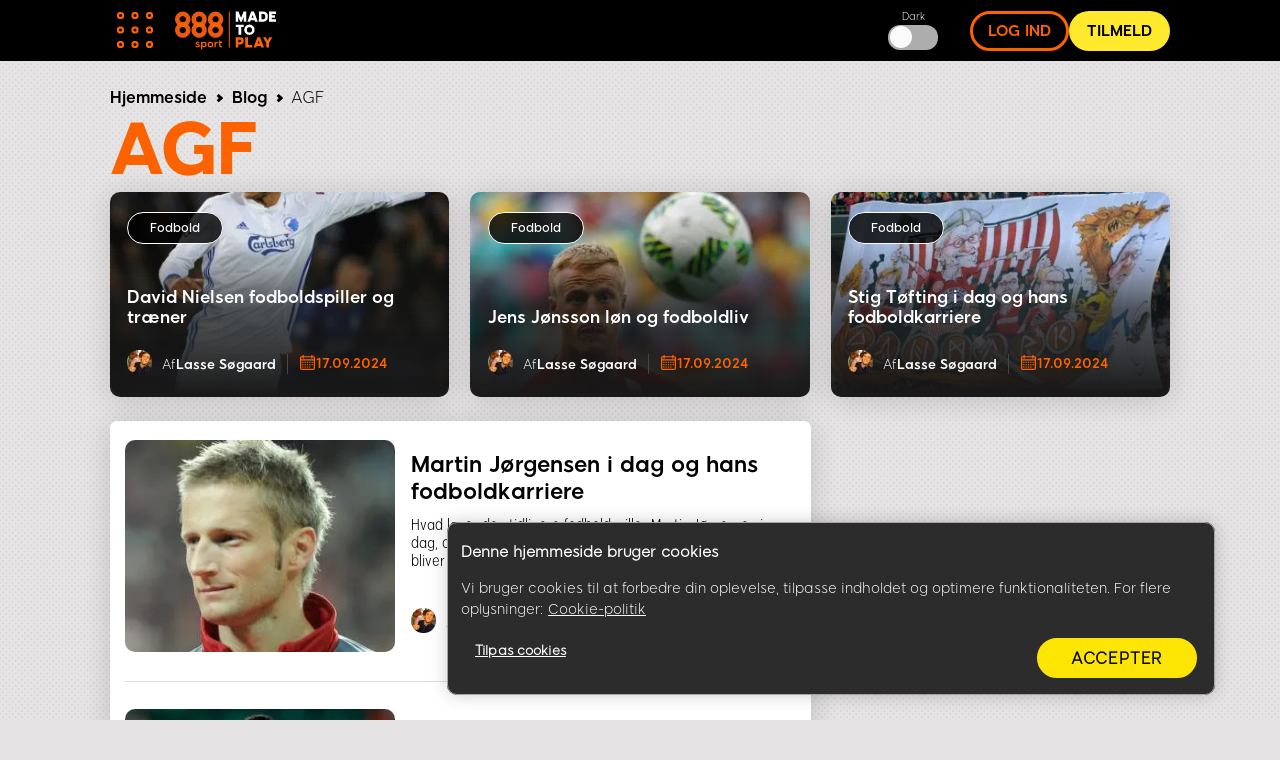

--- FILE ---
content_type: text/html; charset=UTF-8
request_url: https://www.888sport.dk/blog/tags/agf
body_size: 14059
content:
<!DOCTYPE html><html lang="da" dir="ltr" prefix="og: https://ogp.me/ns#"><head>
<!-- X-WCS-Correlation-Id: -PpEMRopC63JOe3_OCE0jHMA-97kl7jr2-Q8jcMJkf5sRNh0x6qRnQ== -->

                <link rel="dns-prefetch" href="https://www.googletagmanager.com/">
      <link rel="preconnect" crossorigin="" href="https://www.googletagmanager.com/">
               
      <link rel="dns-prefetch" href="https://cdn.cookielaw.org">
      <link rel="preconnect" crossorigin="" href="https://cdn.cookielaw.org">
      <link rel="preload" crossorigin="" href="https://cdn.cookielaw.org/scripttemplates/6.17.0/otBannerSdk.js" as="script" type="application/javascript">
        

    

    <meta charset="utf-8">

<script id="sCutScript">
    (function(g) {
        g.sCut = null;
        g.sCut2 = null;
        var sCutCallback = [];
        var sCutInitialized = false;
        g.onsCutInitialized = function (callback) {
            if (typeof callback === 'function') {
                sCutCallback.push(callback);
                if (sCutInitialized === true) {
                    callback(g.sCut);
                }
            }
        };
        g.fireSCutInitialized = function() { 
            sCutInitialized = true;
            sCutCallback.forEach(function(cb) {cb(g.sCut);});
        };
        g.sCutInit = {
            allowedParameters: ["af_ad","af_ad_id","af_adset","af_c_id","af_channel","af_click_lookback","af_cost_currency","af_cost_model","af_cost_value","af_siteid","af_sub4","af_sub5","affiliate","afid","anid","arena","brand","brandid","brcurrsym","buyin","c","campaignid","cashier","cid","claim","clientdownload","country","crm","ctaversion","currency","currentpos","daysfp","depositamount","dl","dlp","downloadbrand","email","fb_id","firstname","flag","freebet","ftd","game_id","gamer_id","gametype","gclid","generic1","generic2","generic3","generic4","generic5","gmtgapreal","guid","ic","idfa","imgandroidphone","imgandroidtab","imgipad","imgiphone","imgpc","isftd","iswrapped","landingpage","lang","lastname","livedealer","loyaltylevel","maxfpamount","maxwinnings","minbet","mkw","mkw2","mm_id","mobilenumber","mode","newstext","nickname","numberdays","odmoptintoken","offerenddate","origcid","pg_alreadycreated","pg_bran","pg_buyin_stakes","pg_casbo_template","pg_game_type","pg_language","pg_maximum_buyin","pg_name","pg_password","pg_recurrence","pg_seats","pg_serial","pg_starting_datetime","pg_starting_datetime_gmt","pg_username","pg_video","pid","pid","productpackageid","promocode","promocodenative","randomchosenpackage","real","region","runlowcash","rwisall","rwiseight","rwismac","rwisuk","searchterm","sem","serial","specificnavigation","sr","st","st2","stakes","stopforerrors","subid","tableformat","tablename","targetid","team","teamlogo","teamname","testdata","testingbonustype","testingerrorcode","time","times","tourformat","tourid","tourname","tourtype","txta","txtandroidtaba","txtandroidtabb","txtb","txtc","txtd","txte","txtipada","txtipadb","txtpca","txtpcb","username","userstatus","utm_campaign","utm_medium","utm_source","v7","ver","vip","wager","webcontainer","wtc","wtv"],
            serial: 1911944,
            lang: 'da',
            testData: {"orig-lp":"https://www.888sport.dk/blog/tags/agf","currentvisittype":"SEO","strategy":"SeoStrategy","strategysource":"previousvisit","publisher":"Blog"},
            additionalParameters: {"country":"usa","lang":"da","sr":"1911944","testdata":"{\u0022orig-lp\u0022:\u0022https://www.888sport.dk/blog/tags/agf\u0022,\u0022currentvisittype\u0022:\u0022SEO\u0022,\u0022strategy\u0022:\u0022SeoStrategy\u0022,\u0022strategysource\u0022:\u0022previousvisit\u0022,\u0022publisher\u0022:\u0022Blog\u0022}"},
            options: {"correlationId":"-PpEMRopC63JOe3_OCE0jHMA-97kl7jr2-Q8jcMJkf5sRNh0x6qRnQ==","log":false,"testDataCookieDomain":"888sport.dk","testDataCookieMaxAge":604800,"testDataCookieSameSite":"none","testDataCookieSecure":true,"testDataCookie":{"domain":"888sport.dk","sameSite":"none","secure":true,"expiresIn":604800,"extendExpiration":true,"modified":true}}
        };        
    })(this);
</script>
<script async="" type="text/javascript" src="/js/funnel-data-v5.min.js?x=1.2.165" onerror="fireSCutInitialized()"></script>
<script type="module">
window.dataLayer = window.dataLayer || [];

var isACQ=false;

function pageLoadedDataLayer() {
	try {
		if (sCut !== null) {
			dataLayer.push({
				'serial': sCut.get('sr'),
				'anid': sCut.get('anid'),
				'lang': sCut.get('lang'),
				'mkw': sCut.get('mkw'),
				'country': sCut.get('country'),
				'state': sCut.get('state'),
				'isFTD': sCut.get('isftd'),
				'isGCC': false, 
				'event': 'pageLoaded',
				'subBrandId': 115,
				'environment': window.location.hostname.includes('stage-') ? 'stage Dev' : 'production',
			});
		} else {
			console.log("sCut is null");
		}
	} catch (err) {
		console.log(err)
	}

}function checkForSCut() { if (!window.location.hostname.startsWith('prod-') && !window.location.hostname.startsWith('qa-')) { var checkInterval = setInterval(function() { if (typeof sCut !== 'undefined' && sCut !== null) { clearInterval(checkInterval); pageLoadedDataLayer(); } }, 100); } } checkForSCut();</script>
<script type="module">const handleLinkClick = (linkClass, event_name, touchPoint, touchPointAction) => {
const elements = document.querySelectorAll(linkClass);
if (elements) {
	elements.forEach((element) => {
	element.addEventListener("click", (event) => {
		event.preventDefault();
		let href = element.getAttribute("href");
		datalayerPush(event_name, touchPoint, touchPointAction);
		setTimeout(() => {
		window.location.href = href;
		}, 500);
	});
	});
}
};
const handleMenuDetails = (detailsClass, event_name, openTouchPoint, closeTouchPoint, touchPointAction) => {
const details = document.querySelector(detailsClass);
if (details) {
	details.addEventListener('toggle', function (event) {
	if (this.open) {
		datalayerPush(event_name, openTouchPoint, touchPointAction);
	} else {
		datalayerPush(event_name, closeTouchPoint, touchPointAction);
	}
	});
}
};
const handleHoverAndClick = (linkClass, event_name, hoverTouchPoint, clickTouchPoint, touchPointAction) => {
const menuLinks = document.querySelectorAll(linkClass);
if (menuLinks) {
	menuLinks.forEach((link) => {
	link.addEventListener('mouseover', () => {
		datalayerPush(event_name, hoverTouchPoint, touchPointAction);
	});
	link.addEventListener('click', (event) => {
		event.preventDefault();
		let href = link.getAttribute('href');
		datalayerPush(event_name, clickTouchPoint, touchPointAction);
		setTimeout(() => {
		window.location.href = href;
		}, 500);
	});
	});
}
};
const handleDarkModeToggle = (checkboxId, event_name, activateTouchPoint, deactivateTouchPoint, touchPointAction) => {
	const checkbox = document.querySelector(checkboxId);
	if (checkbox) {
		checkbox.addEventListener('change', function (event) {
			if (this.checked) {
				datalayerPush(event_name, activateTouchPoint, touchPointAction);
			} else {
				datalayerPush(event_name, deactivateTouchPoint, touchPointAction);
			}
		});
	}
};
const handleFontSizeChange = (decreaseFontClass, increaseFontClass, event_name, touchPointAction) => {
	const decreaseFontButton = document.querySelector(decreaseFontClass);
	const increaseFontButton = document.querySelector(increaseFontClass);
	if (decreaseFontButton) {
		decreaseFontButton.addEventListener('click', function() {
			let fontSizeGtm = localStorage.getItem('fontSize') || '15';
			datalayerPush(event_name, fontSizeGtm + "pt", touchPointAction);
		});
	}
	if (increaseFontButton) {
		increaseFontButton.addEventListener('click', function() {
			let fontSizeGtm = localStorage.getItem('fontSize') || '15';
			datalayerPush(event_name, fontSizeGtm + "pt", touchPointAction);
		});
	}
};
let lastReportedScrollPercentage = 0;
const handleScroll = (event_name, touchPointAction) => {
	window.addEventListener('scroll', function() {
		const totalPageHeight = document.documentElement.scrollHeight - document.documentElement.clientHeight;
		const currentScrollPosition = window.pageYOffset || document.documentElement.scrollTop;
		
		const scrollPercentage = Math.round((currentScrollPosition / totalPageHeight) * 100);
		
		if (scrollPercentage >= 0 && scrollPercentage < 25 && lastReportedScrollPercentage !== 0) {
			lastReportedScrollPercentage = 0;
			datalayerPush(event_name, '0%', touchPointAction);
		} else if (scrollPercentage >= 25 && scrollPercentage < 50 && lastReportedScrollPercentage !== 25) {
			lastReportedScrollPercentage = 25;
			datalayerPush(event_name, '25%', touchPointAction);
		} else if (scrollPercentage >= 50 && scrollPercentage < 75 && lastReportedScrollPercentage !== 50) {
			lastReportedScrollPercentage = 50;
			datalayerPush(event_name, '50%', touchPointAction);
		} else if (scrollPercentage >= 75 && scrollPercentage < 100 && lastReportedScrollPercentage !== 75) {
			lastReportedScrollPercentage = 75;
			datalayerPush(event_name, '75%', touchPointAction);
		} else if (scrollPercentage >= 100 && lastReportedScrollPercentage !== 100) {
			lastReportedScrollPercentage = 100;
			datalayerPush(event_name, '100%', touchPointAction);
		}
	});
};
function handleCopyEvent(event_name, touchPoint, touchPointAction) {
	document.addEventListener("copy", (event) => {
		datalayerPush(event_name, touchPoint, touchPointAction);
	});
}
const datalayerPush = (event_name, touchPoint, touchPointAction) => {
try { 
	dataLayer.push({
	 'event': 'sport_events', 
	 'touchPoint': event_name,    
	 'touchPointSubItem': touchPoint,        
	 'touchPointAction': touchPointAction,
	 'touchPointCustom1': 'blog_events'
	});
} catch (err) {
	console.log(err);
}
};
window.onload = function() {
handleLinkClick('.joinnow','CTA_click', 'mainBanner/header', 'click');
handleLinkClick('.login_button','login', 'header', 'click');
handleLinkClick('.signup','Poker_Hands_CTA', 'Magazine_Poker_Hands_Lp', 'click');
handleLinkClick('.btnCta','CTA_click', 'mainBanner/header', 'click');
handleMenuDetails('.col-menu details', 'Hmenu' ,'Open', 'Close', 'toggle');
handleHoverAndClick('.parent-menu li a', 'Hmenu', 'Expand', 'Link clicks/Anchor clicks', 'hover/click');
handleDarkModeToggle('#themeswitcher', 'DarkMode', 'Activate', 'Deactivate', 'toggle');handleLinkClick('.casinoBrand','BlogProduct', '888casino', 'click');
handleLinkClick('.pokerBrand','BlogProduct', '888poker', 'click');
handleLinkClick('.sportBrand','BlogProduct', '888sport', 'click');handleLinkClick('#block-homebanner a','BannerClicks', 'Home Banner', 'click');
handleLinkClick('#block-sidebarbanner a','BannerClicks', 'Sidebar Banner', 'click');
handleLinkClick('.logo a','Logo', 'Click on logo', 'click');
if (window.innerWidth <= 768) {
	handleLinkClick('.block-table-of-contents ul li a', 'TableOfContents', 'Click on title - Mobile', 'click');
} else {
	handleLinkClick('.block-table-of-contents ul li a', 'TableOfContents', 'Click on title - Desktop', 'click');
}
handleFontSizeChange('.decreaseFont', '.increaseFont', 'FontSize', 'click');
handleScroll('Scroll', 'scroll');
handleCopyEvent('Copy', 'Copy Text(Ctrl+C/Copy)', 'copy');
};</script>
<script type="module">

(function(w,d,s,l,i){w[l]=w[l]||[];w[l].push({'gtm.start':
new Date().getTime(),event:'gtm.js'});var f=d.getElementsByTagName(s)[0],
j=d.createElement(s),dl=l!='dataLayer'?'&amp;l='+l:'';j.async=true;j.src=
'https://www.googletagmanager.com/gtm.js?id='+i+dl;f.parentNode.insertBefore(j,f);
})(window,document,'script','dataLayer','GTM-MVWR9QT');
</script>
<meta name="robots" content="index, follow">
<link rel="canonical" href="https://www.888sport.dk/blog/tags/agf">
<link rel="shortlink" href="https://www.888sport.dk/blog/tags/agf">
<meta property="og:site_name" content="888sport Blog">
<meta property="og:type" content="article">
<meta property="og:url" content="https://www.888sport.dk/blog/tags/agf">
<meta property="og:title" content="AGF">
<meta name="twitter:card" content="summary_large_image">
<meta name="twitter:title" content="AGF">
<meta name="twitter:site" content="@mrgreen">
<meta name="twitter:site:id" content="80808661">
<meta name="twitter:creator:id" content="80808661">
<meta name="twitter:creator" content="@mregreen">
<meta name="twitter:url" content="https://www.888sport.dk/blog/tags/agf">
<meta name="Generator" content="Drupal 9 (https://www.drupal.org)">
<meta name="MobileOptimized" content="width">
<meta name="HandheldFriendly" content="true">
<meta name="viewport" content="width=device-width, initial-scale=1.0">
<script type="application/ld+json">{"@context":"https://schema.org","@type":"BreadcrumbList","itemListElement":[{"@type":"ListItem","position":1,"name":"Bet","item":"https://www.888sport.dk/blog"},{"@type":"ListItem","position":2,"name":"AGF"}]}</script>
<link rel="icon" href="/blog/sites/blog-dk.safe-installation.com/files/888sport-favicon.ico" type="image/vnd.microsoft.icon">

    <title>AGF | 888sport Blog</title>

             
        <link rel="preload" as="font" type="font/woff2" href="/blog/themes/custom/evoke-theme/fonts/eight/eight-black-webfont.woff2" crossorigin="">
        <link rel="preload" as="font" type="font/woff2" href="/blog/themes/custom/evoke-theme/fonts/eight/eight-bold-webfont.woff2" crossorigin="">
        <link rel="preload" as="font" type="font/woff2" href="/blog/themes/custom/evoke-theme/fonts/eight/eight-regular-webfont.woff2" crossorigin="">
            
    
<script async="">
const loadScriptsTimer = setTimeout(loadScripts, 3850),
    userInteractionEvents = ["mouseover", "keydown", "touchmove", "touchstart"];

function triggerScriptLoader() {
    loadScripts(), clearTimeout(loadScriptsTimer), userInteractionEvents.forEach((function(t) {
        window.removeEventListener(t, triggerScriptLoader, {
            passive: !0
        })
    }))
}

function loadScripts() {
   if (window.jQuery) {
    document.querySelectorAll("script[data-type='lazy']").forEach((function(t) {
        t.setAttribute("src", t.getAttribute("data-src"))
    })), document.querySelectorAll("iframe[data-type='lazy']").forEach((function(t) {
        t.setAttribute("src", t.getAttribute("data-src"))
    }))
      } else {
    setTimeout(loadScripts, 100); // If jQuery isn't loaded yet, try again in 100ms
  }
}
userInteractionEvents.forEach((function(t) {
    window.addEventListener(t, triggerScriptLoader, {
        passive: !0
    })
}));




function triggerScriptLoaderHard() {
    loadScriptsHard(), userInteractionEvents.forEach(function(t) {
        window.removeEventListener(t, triggerScriptLoaderHard, {
            passive: !0
        })
    })
}

function loadScriptsHard() {
 if (window.jQuery) {
    document.querySelectorAll("script[data-type='lazyHard']").forEach(function(t) {
      t.setAttribute("src", t.getAttribute("data-src"))
    });

    document.querySelectorAll("iframe[data-type='lazyHard']").forEach(function(t) {
      t.setAttribute("src", t.getAttribute("data-src"))
    });

    document.querySelectorAll("link[data-type='lazyHard']").forEach(function(t) {
      t.setAttribute("href", t.getAttribute("data-href"))
    });
  } else {
    setTimeout(loadScriptsHard, 100); // If jQuery isn't loaded yet, try again in 100ms
  }
}
userInteractionEvents.forEach(function(t) {
    window.addEventListener(t, triggerScriptLoaderHard, {
        passive: !0
    })
});
</script>

  <link rel="stylesheet" media="all" href="/blog/sites/blog-dk.safe-installation.com/files/css/css_zvdkflqNSygVMTqtT_BhJNxm30ctCUFt2Qrsv4Mkpwg.css">
<link rel="stylesheet" media="all" href="/blog/sites/blog-dk.safe-installation.com/files/css/css__X7lYYRX7N1GXxAubQLuRPU-aZJGVRz87UKS5s9RdLk.css">

  

    <noscript><link rel="stylesheet" href="/blog/core/themes/olivero/css/components/navigation/nav-primary-no-js.css?t2d618">
</noscript>

       
    
              
        
  
  </head>
  <body class="sport allblogs path-taxonomy">
    
        <a href="#main-content" class="visually-hidden focusable skip-link">
      Skip to main content
    </a>
    <noscript><iframe src="https://www.googletagmanager.com/ns.html?id=GTM-MVWR9QT" height="0" width="0" style="display:none;visibility:hidden;"></iframe>
</noscript>
      <div class="dialog-off-canvas-main-canvas" data-off-canvas-main-canvas="">
    


<header class="header"> 
    <div class="container">
     <div class="grid">
                                  <!-- menu block -->
                  <div class="col col-fixed col-menu">
                    <details>
                      <summary>
                        <div class="menu_hamburger">
                          <div class="pix"><div class="inner_pix"></div></div>
                          <div class="pix"><div class="inner_pix"></div></div>
                          <div class="pix"><div class="inner_pix"></div></div>
                          <div class="pix"><div class="inner_pix"></div></div>
                          <div class="pix"><div class="inner_pix"></div></div>
                          <div class="pix"><div class="inner_pix"></div></div>
                          <div class="pix"><div class="inner_pix"></div></div>
                          <div class="pix"><div class="inner_pix"></div></div>
                          <div class="pix"><div class="inner_pix"></div></div>
                      </div>
                      </summary>
                      <div class="arrow up blue"></div>
                        <nav id="menu">
                          
  <div class="region region--main-menu">
    
<div class="menu-widget">
    
        

  <nav id="block-topmenu-2" class="block block-menu navigation menu--top-menu" aria-labelledby="block-topmenu-2-menu" role="navigation">
                      
  
    
              
              <ul class="parent-menu">
                                  <li class="menu-item">
               <div class="ring r-center"></div>
                        <a href="https://www.888sport.dk/?sr=1622536" id="btnTopDownload" class="jsvoid btnBigYellow" target="_self" onclick="donwload()">Spil Her</a>
               
      </li>
     
                             <li class="menu-item menu-item--expanded chevron right">
               <div class="ring r-center"></div>
                        <span class="chevron arrow right mobile"> </span>
                <a href="/blog/spiltips" id="topMenuSpiltips" class="dropdown_triger" title="Betting Tips" data-drupal-link-system-path="taxonomy/term/337">Spiltips</a>
                                 <ul class="sub-menu">
                               <li class="menu-item">
                        <a href="https://www.888sport.dk/blog/handbold-i-dag">Håndbold i dag</a>
               
      </li>
     
                           <li class="menu-item">
                        <a href="https://www.888sport.dk/blog/spiltips-vm-2022">VM 2022</a>
               
      </li>
     
                           <li class="menu-item">
                        <a href="https://www.888sport.dk/blog/superligaen-i-dag">Superligaen</a>
               
      </li>
     
                           <li class="menu-item">
                        <a href="https://www.888sport.dk/blog/fodbold-i-dag">Fodbold i dag</a>
               
      </li>
     
        </ul>
  
               
      </li>
     
                             <li class="menu-item menu-item--expanded chevron right">
               <div class="ring r-center"></div>
                        <span class="chevron arrow right mobile"> </span>
                <a href="/blog/fodbold" id="topMenufodbold" class="dropdown_triger" target="" onclick="" data-drupal-link-system-path="taxonomy/term/47">Fodbold</a>
                                 <ul class="sub-menu">
                               <li class="menu-item">
                        <a href="https://www.888sport.dk/blog/superligaen">Superligaen</a>
               
      </li>
     
                           <li class="menu-item">
                        <a href="https://www.888sport.dk/blog/Bundesliga">Bundesliga</a>
               
      </li>
     
                           <li class="menu-item">
                        <a href="https://www.888sport.dk/blog/Premier-League">Premier League</a>
               
      </li>
     
                           <li class="menu-item">
                        <a href="https://www.888sport.dk/blog/La-Liga">La Liga</a>
               
      </li>
     
                           <li class="menu-item">
                        <a href="https://www.888sport.dk/blog/Serie-a">Serie a</a>
               
      </li>
     
                           <li class="menu-item">
                        <a href="https://www.888sport.dk/blog/Champions-League">Champions League</a>
               
      </li>
     
                           <li class="menu-item">
                        <a href="https://www.888sport.dk/blog/Europa-League">Europa league</a>
               
      </li>
     
                           <li class="menu-item">
                        <a href="https://www.888sport.dk/blog/International-Fodbold">International Fodbold</a>
               
      </li>
     
        </ul>
  
               
      </li>
     
                             <li class="menu-item">
               <div class="ring r-center"></div>
                        <a href="/blog/handbold" id="topMenuTournaments" class="jsvoid dropdown_triger" target="" onclick="" data-drupal-link-system-path="taxonomy/term/48">Håndbold</a>
               
      </li>
     
                             <li class="menu-item menu-item--expanded chevron right">
               <div class="ring r-center"></div>
                        <span class="chevron arrow right mobile"> </span>
                <a href="/blog/tennis" id="topMenutennis" class="dropdown_triger" target="" onclick="" data-drupal-link-system-path="taxonomy/term/35">Tennis</a>
                                 <ul class="sub-menu">
                               <li class="menu-item">
                        <a href="https://www.888sport.dk/blog/Wimbeldon">Wimbeldon</a>
               
      </li>
     
                           <li class="menu-item">
                        <a href="https://www.888sport.dk/blog/Australian-Open">Australian Open</a>
               
      </li>
     
                           <li class="menu-item">
                        <a href="https://www.888sport.dk/blog/French-Open">French Open</a>
               
      </li>
     
                           <li class="menu-item">
                        <a href="https://www.888sport.dk/blog/US-Open">US Open</a>
               
      </li>
     
                           <li class="menu-item">
                        <a href="https://www.888sport.dk/blog/ATP">ATP</a>
               
      </li>
     
                           <li class="menu-item">
                        <a href="https://www.888sport.dk/blog/WTA">WTA</a>
               
      </li>
     
        </ul>
  
               
      </li>
     
                             <li class="menu-item">
               <div class="ring r-center"></div>
                        <a href="/blog/esport" id="topMenuesport" class="dropdown_triger" target="" onclick="" data-drupal-link-system-path="taxonomy/term/333">eSport</a>
               
      </li>
     
                             <li class="menu-item menu-item--expanded chevron right">
               <div class="ring r-center"></div>
                        <span class="chevron arrow right mobile"> </span>
                <a href="/blog/alt-andet" id="topMenuOtherSport" class="jsvoid dropdown_triger" target="" onclick="" data-drupal-link-system-path="taxonomy/term/46">Alt Andet</a>
                                 <ul class="sub-menu">
                               <li class="menu-item">
                        <a href="https://www.888sport.dk/blog/ice-hockey">Ishockey</a>
               
      </li>
     
                           <li class="menu-item">
                        <a href="https://www.888sport.dk/blog/NBA">NBA</a>
               
      </li>
     
                           <li class="menu-item">
                        <a href="https://www.888sport.dk/blog/NFL">NFL</a>
               
      </li>
     
                           <li class="menu-item">
                        <a href="https://www.888sport.dk/blog/boksning">Boksning</a>
               
      </li>
     
                           <li class="menu-item">
                        <a href="https://www.888sport.dk/blog/Cykling">Cykling</a>
               
      </li>
     
                           <li class="menu-item">
                        <a href="https://www.888sport.dk/blog/formel-1">Formel 1</a>
               
      </li>
     
        </ul>
  
               
      </li>
     
        </ul>
  


      </nav>
</div>
<div class="menu-widget">
    
        

  <nav id="block-languagemenu-2" class="block block-menu navigation menu--language-menu" aria-labelledby="block-languagemenu-2-menu" role="navigation">
                      
  
    
    

     <div class="headerLinks hidden_desktop">
        <small>Dark </small>
        <input type="checkbox" hidden="hidden" id="themeswitchermobile">
        <label class="switch" for="themeswitchermobile"></label>
      </div>
  </nav>
</div>
  </div>

                           
                        </nav>
                    </details>
                    </div>
                    <!-- end menu block -->
                                                        <!-- logo -->  
                    <div class="col col-grow-6 logo">
                                            <a href="https://www.sport.dk/">
                      
                                            
                      <img width="101" height="39" alt="Sport 888" src="/blog/sites/blog-dk.safe-installation.com/files/images/sport_logo.svg">
                      
                                             </a>
                                          </div>
                    <!-- end logo -->
                    
                     
                                                           <div class="col col-fixed col-middle-buttons-smaller hidden-mobile">
                
                                    <div class="button_wrapper short">
                                    
                                          <!-- Circle Buttons -->
                        <div class="headerLinks">
                          <small>Dark </small>
                          <input type="checkbox" hidden="hidden" id="themeswitcher">
                          <label class="switch" for="themeswitcher"></label>
                        </div>
                      <!-- end Circle Buttons -->
                     </div>
                  </div>
                                <!-- Long Circle Buttons -->
                 <div class="col col-fixed col-long-buttons">
                    <div class="button_wrapper long">
                                              <a class="login_button" href="https://www.888sport.dk/?deeplink=openlogin">log ind</a>
                                                                    <a class="joinnow buzz-out-on-hover" href="https://www.888sport.dk/?deeplink=opennrs">Tilmeld</a>
                                          </div>
                 </div>
                <!-- end Long Circle Buttons -->
                        </div> <!-- grid -->
    </div> <!-- header -->
  </header> 
  
<div class="container">
    <div class="grid">
      <div class="col col-12">
        <div class="breadcrumb_line">
        
  <div class="region region--breadcrumb-line">
    

<div id="block-blog888new-breadcrumbs" class="block block-system block-system-breadcrumb-block">
  
    
      <div class="block__content">
      
    

    <nav role="navigation" aria-labelledby="system-breadcrumb">
      <div id="system-breadcrumb" class="visually-hidden">You are here</div>
      <ol class="breadcrumbs">
              <li>
          <a href="https://www.888sport.dk"> Hjemmeside</a>
          <span class="chevron right"></span>
        </li>
        <li>
          <a href="https://www.888sport.dk/blog/">Blog</a>
          <span class="chevron right"></span>
        </li>
              
                  <li class="current">AGF</li>
      </ol>
    </nav>


    </div>
  </div>

  </div>

        </div>
      </div>
      <section class="col col-12">
                           



<div id="block-pagetitle" class="block block-core block-page-title-block">
  
  

  <h1 class="title page-title">AGF</h1>


  
</div>

<div class="header-nav-overlay" data-drupal-selector="header-nav-overlay"></div>

              
  <div class="region region--content-top">
    

<div class="views-element-container block block-views block-views-blockarticles-category-headline-block" id="block-views-block-articles-category-headline-block">
  
    
      <div class="block__content">
      <div region="content_top"><div class="page-category-articles view view-articles view-id-articles view-display-id-category_headline_block js-view-dom-id-ffd90c56395ffc26e71c0fd024bb1041b5fb6e7df85384b8f86fea6843ab119b">
  
    
      
      <div class="view-content">
       

    <div class="grid-container-tax mobile-slider">
    
                  
            <div class="item">
                    <article class="hp-article-headline small cat">
                        


    <div class="views-field views-field-term-node-tid">
        <a href="/blog/fodbold">Fodbold</a>
    </div>
<div class="views-field views-field-field-image">
        <div class="shadow_wrapper">
                                          <a href="/blog/david-nielsen-fodboldspiller-og-traener">  <picture>
                  <source srcset="/blog/sites/blog-dk.safe-installation.com/files/styles/hp_headline_small/public/2022-04/fc%20k%C3%B8benhavn.webp?itok=qDXD-rht 1x" media="all and (min-width: 768px)" type="image/webp">
              <source srcset="/blog/sites/blog-dk.safe-installation.com/files/styles/hp_headline_mobile_370x219_/public/2022-04/fc%20k%C3%B8benhavn.webp?itok=6ebANuoq 1x" type="image/webp">
              <source srcset="/blog/sites/blog-dk.safe-installation.com/files/styles/hp_headline_small/public/2022-04/fc%20k%C3%B8benhavn.jpg?itok=qDXD-rht 1x" media="all and (min-width: 768px)" type="image/jpeg">
              <source srcset="/blog/sites/blog-dk.safe-installation.com/files/styles/hp_headline_mobile_370x219_/public/2022-04/fc%20k%C3%B8benhavn.jpg?itok=6ebANuoq 1x" type="image/jpeg">
                  
    <img src="/blog/sites/blog-dk.safe-installation.com/files/styles/hp_headline_small/public/2022-04/fc%20k%C3%B8benhavn.jpg?itok=qDXD-rht" alt="David Nielsen fodboldspiller og træner">


  </picture>
</a>

                        </div>
</div>
<div class="views-field views-field-title">
       <a class="article_title" title="David Nielsen fodboldspiller og træner" href="/blog/david-nielsen-fodboldspiller-og-traener"> <span> David Nielsen fodboldspiller og træner </span> </a>
</div>

<div class="article_auth">
    <div class="views-field views-field-field-author-image">
        <div class="shadow_wrapper">
            <a href="/blog/author/lasse-sogaard">  <picture>
                  <source srcset="/blog/sites/blog-dk.safe-installation.com/files/styles/author_article_teaser_desktop_mobile_25x25px_/public/2021-03/Lasse2.webp?itok=jvgXTP7U 1x" type="image/webp">
              <source srcset="/blog/sites/blog-dk.safe-installation.com/files/styles/author_article_teaser_desktop_mobile_25x25px_/public/2021-03/Lasse2.jpg?itok=jvgXTP7U 1x" type="image/jpeg">
                  
    <img srcset="/blog/sites/blog-dk.safe-installation.com/files/styles/author_article_teaser_desktop_mobile_25x25px_/public/2021-03/Lasse2.jpg?itok=jvgXTP7U 1x" src="/blog/sites/blog-dk.safe-installation.com/files/styles/author_article_teaser_desktop_mobile_25x25px_/public/2021-03/Lasse2.jpg?itok=jvgXTP7U" alt="Lasse">


  </picture>
</a>

        </div>
  </div>
      <div class="views-field views-field-field-author">
          
<span>  Af </span>
<a href="/blog/author/lasse-sogaard" hreflang="da">Lasse Søgaard</a>
  </div>
  <div class="separator"></div>
      <div class="views-field views-field-last-updated">
          
                <img class="calendar" width="15" height="15" src="/blog/themes/custom/evoke-theme/images/svg/calendar-editable-color.svg" loading="lazy">
                        
17.09.2024
          </div>
  </div>
                    </article>
            </div>


                  
            <div class="item">
                    <article class="hp-article-headline small cat">
                        


    <div class="views-field views-field-term-node-tid">
        <a href="/blog/fodbold">Fodbold</a>
    </div>
<div class="views-field views-field-field-image">
        <div class="shadow_wrapper">
                                          <a href="/blog/jens-joensson-loen-og-fodboldliv">  <picture>
                  <source srcset="/blog/sites/blog-dk.safe-installation.com/files/styles/hp_headline_small/public/2022-03/Jens%20J%C3%B8nsson.webp?itok=FcACoJTt 1x" media="all and (min-width: 768px)" type="image/webp">
              <source srcset="/blog/sites/blog-dk.safe-installation.com/files/styles/hp_headline_mobile_370x219_/public/2022-03/Jens%20J%C3%B8nsson.webp?itok=OKdt6jG8 1x" type="image/webp">
              <source srcset="/blog/sites/blog-dk.safe-installation.com/files/styles/hp_headline_small/public/2022-03/Jens%20J%C3%B8nsson.jpg?itok=FcACoJTt 1x" media="all and (min-width: 768px)" type="image/jpeg">
              <source srcset="/blog/sites/blog-dk.safe-installation.com/files/styles/hp_headline_mobile_370x219_/public/2022-03/Jens%20J%C3%B8nsson.jpg?itok=OKdt6jG8 1x" type="image/jpeg">
                  
    <img src="/blog/sites/blog-dk.safe-installation.com/files/styles/hp_headline_small/public/2022-03/Jens%20J%C3%B8nsson.jpg?itok=FcACoJTt" alt="Jens Jønsson løn og fodboldliv">


  </picture>
</a>

                        </div>
</div>
<div class="views-field views-field-title">
       <a class="article_title" title="Jens Jønsson løn og fodboldliv" href="/blog/jens-joensson-loen-og-fodboldliv"> <span> Jens Jønsson løn og fodboldliv </span> </a>
</div>

<div class="article_auth">
    <div class="views-field views-field-field-author-image">
        <div class="shadow_wrapper">
            <a href="/blog/author/lasse-sogaard">  <picture>
                  <source srcset="/blog/sites/blog-dk.safe-installation.com/files/styles/author_article_teaser_desktop_mobile_25x25px_/public/2021-03/Lasse2.webp?itok=jvgXTP7U 1x" type="image/webp">
              <source srcset="/blog/sites/blog-dk.safe-installation.com/files/styles/author_article_teaser_desktop_mobile_25x25px_/public/2021-03/Lasse2.jpg?itok=jvgXTP7U 1x" type="image/jpeg">
                  
    <img srcset="/blog/sites/blog-dk.safe-installation.com/files/styles/author_article_teaser_desktop_mobile_25x25px_/public/2021-03/Lasse2.jpg?itok=jvgXTP7U 1x" src="/blog/sites/blog-dk.safe-installation.com/files/styles/author_article_teaser_desktop_mobile_25x25px_/public/2021-03/Lasse2.jpg?itok=jvgXTP7U" alt="Lasse">


  </picture>
</a>

        </div>
  </div>
      <div class="views-field views-field-field-author">
          
<span>  Af </span>
<a href="/blog/author/lasse-sogaard" hreflang="da">Lasse Søgaard</a>
  </div>
  <div class="separator"></div>
      <div class="views-field views-field-last-updated">
          
                <img class="calendar" width="15" height="15" src="/blog/themes/custom/evoke-theme/images/svg/calendar-editable-color.svg" loading="lazy">
                        
17.09.2024
          </div>
  </div>
                    </article>
            </div>


                  
            <div class="item">
                    <article class="hp-article-headline small cat">
                        


    <div class="views-field views-field-term-node-tid">
        <a href="/blog/fodbold">Fodbold</a>
    </div>
<div class="views-field views-field-field-image">
        <div class="shadow_wrapper">
                                          <a href="/blog/stig-toefting-i-dag-og-fodboldkarriere">  <picture>
                  <source srcset="/blog/sites/blog-dk.safe-installation.com/files/styles/hp_headline_small/public/2022-03/stig%20t%C3%B8fting%20danmark.webp?itok=C8OIdNXQ 1x" media="all and (min-width: 768px)" type="image/webp">
              <source srcset="/blog/sites/blog-dk.safe-installation.com/files/styles/hp_headline_mobile_370x219_/public/2022-03/stig%20t%C3%B8fting%20danmark.webp?itok=oXAkdCr7 1x" type="image/webp">
              <source srcset="/blog/sites/blog-dk.safe-installation.com/files/styles/hp_headline_small/public/2022-03/stig%20t%C3%B8fting%20danmark.jpg?itok=C8OIdNXQ 1x" media="all and (min-width: 768px)" type="image/jpeg">
              <source srcset="/blog/sites/blog-dk.safe-installation.com/files/styles/hp_headline_mobile_370x219_/public/2022-03/stig%20t%C3%B8fting%20danmark.jpg?itok=oXAkdCr7 1x" type="image/jpeg">
                  
    <img src="/blog/sites/blog-dk.safe-installation.com/files/styles/hp_headline_small/public/2022-03/stig%20t%C3%B8fting%20danmark.jpg?itok=C8OIdNXQ" alt="Stig Tøfting i dag og hans fodboldkarriere">


  </picture>
</a>

                        </div>
</div>
<div class="views-field views-field-title">
       <a class="article_title" title="Stig Tøfting i dag og hans fodboldkarriere" href="/blog/stig-toefting-i-dag-og-fodboldkarriere"> <span> Stig Tøfting i dag og hans fodboldkarriere </span> </a>
</div>

<div class="article_auth">
    <div class="views-field views-field-field-author-image">
        <div class="shadow_wrapper">
            <a href="/blog/author/lasse-sogaard">  <picture>
                  <source srcset="/blog/sites/blog-dk.safe-installation.com/files/styles/author_article_teaser_desktop_mobile_25x25px_/public/2021-03/Lasse2.webp?itok=jvgXTP7U 1x" type="image/webp">
              <source srcset="/blog/sites/blog-dk.safe-installation.com/files/styles/author_article_teaser_desktop_mobile_25x25px_/public/2021-03/Lasse2.jpg?itok=jvgXTP7U 1x" type="image/jpeg">
                  
    <img srcset="/blog/sites/blog-dk.safe-installation.com/files/styles/author_article_teaser_desktop_mobile_25x25px_/public/2021-03/Lasse2.jpg?itok=jvgXTP7U 1x" src="/blog/sites/blog-dk.safe-installation.com/files/styles/author_article_teaser_desktop_mobile_25x25px_/public/2021-03/Lasse2.jpg?itok=jvgXTP7U" alt="Lasse">


  </picture>
</a>

        </div>
  </div>
      <div class="views-field views-field-field-author">
          
<span>  Af </span>
<a href="/blog/author/lasse-sogaard" hreflang="da">Lasse Søgaard</a>
  </div>
  <div class="separator"></div>
      <div class="views-field views-field-last-updated">
          
                <img class="calendar" width="15" height="15" src="/blog/themes/custom/evoke-theme/images/svg/calendar-editable-color.svg" loading="lazy">
                        
17.09.2024
          </div>
  </div>
                    </article>
            </div>


            </div>

    </div>
  
          </div>
</div>

    </div>
  </div>

  </div>

      </section>
      <section class="col col-grow-8 col-sm">
              

  <div class="region region--content grid-full layout--pass--content-medium ie11-autorow" id="content">
    <div data-drupal-messages-fallback="" class="hidden messages-list"></div><div class="views-element-container"><div class="page-category-articles view view-articles view-id-articles view-display-id-page_category_articles js-view-dom-id-9f332f5175364652fadfe94a06f5c60c9f61833f2b3bf4fa8bddc9c19aeca76a">
  
    
      
      <div class="view-content">
      <div data-drupal-views-infinite-scroll-content-wrapper="" class="views-infinite-scroll-content-wrapper clearfix">    <div class="views-row">
<div class="grid home_ajax_articles">
    <article class="grid grid-reverse">
        <div class="col col-grow-8 col-sm">
                <header class="reverse">
                    <h2 class="hone_title"><a href="/blog/martin-joergensen-i-dag-fodboldkarriere" hreflang="da">Martin Jørgensen i dag og hans fodboldkarriere</a> </h2>
                    <div class="grid">
                                                                 </div>
                </header>
                <div class="content">
                Hvad laver den tidligere fodboldspiller Martin Jørgensen i dag, og hvad oplevede han i sin fodboldkarriere? Det bliver du klogere på i denne artikel. 
                </div>
                <div class="grid margin-top-15">
                    <div class="col col-grow-7 author_section">
                        <div class="article_auth">
                            <div class="author_image">
                                                                      
    <img src="/blog/sites/blog-dk.safe-installation.com/files/styles/author_small_80x80_/public/2021-03/Lasse2.jpg?itok=R_Yaqwea" width="50" height="50" alt="Lasse" loading="lazy">



 
                                                            </div>

                            <div class="views-field-field-author">
<span>  Af </span>
<a href="/blog/author/lasse-sogaard" hreflang="da">Lasse Søgaard</a></div>
                        </div>
                    </div>
                    <div class="col col-grow-4">
                        <div class="button_wrapper">
                         <a href="/blog/martin-joergensen-i-dag-fodboldkarriere" title="Martin Jørgensen i dag og hans fodboldkarriere"> Læs mere </a> <span class="arrow right"> </span>
                        </div>
                    </div>
                </div>
                   
        </div>
        <div class="col col-fixed col-ajax-image col-sm">
            <div class="ajax-image shadow_wrapper">
              <a href="/blog/martin-joergensen-i-dag-fodboldkarriere">  <picture>
                  <source srcset="/blog/sites/blog-dk.safe-installation.com/files/styles/hp_category_artiles/public/2022-03/martin%20j%C3%B8rgensen.webp?itok=op9nREL- 1x" media="all and (min-width: 1200px)" type="image/webp">
              <source srcset="/blog/sites/blog-dk.safe-installation.com/files/styles/hp_category_artiles/public/2022-03/martin%20j%C3%B8rgensen.webp?itok=op9nREL- 1x" media="all and (min-width: 768px)" type="image/webp">
              <source srcset="/blog/sites/blog-dk.safe-installation.com/files/styles/hp_category_artiles_mobile_330x158_/public/2022-03/martin%20j%C3%B8rgensen.webp?itok=MpPV6hmA 1x" type="image/webp">
              <source srcset="/blog/sites/blog-dk.safe-installation.com/files/styles/hp_category_artiles/public/2022-03/martin%20j%C3%B8rgensen.jpg?itok=op9nREL- 1x" media="all and (min-width: 1200px)" type="image/jpeg">
              <source srcset="/blog/sites/blog-dk.safe-installation.com/files/styles/hp_category_artiles/public/2022-03/martin%20j%C3%B8rgensen.jpg?itok=op9nREL- 1x" media="all and (min-width: 768px)" type="image/jpeg">
              <source srcset="/blog/sites/blog-dk.safe-installation.com/files/styles/hp_category_artiles_mobile_330x158_/public/2022-03/martin%20j%C3%B8rgensen.jpg?itok=MpPV6hmA 1x" type="image/jpeg">
                  
    <img src="/blog/sites/blog-dk.safe-installation.com/files/styles/hp_category_artiles/public/2022-03/martin%20j%C3%B8rgensen.jpg?itok=op9nREL-" alt="Martin Jørgensen i dag og hans fodboldkarriere">


  </picture>
</a>
 
            </div>
        </div>
    </article>
</div></div>
    <div class="views-row">
<div class="grid home_ajax_articles">
    <article class="grid grid-reverse">
        <div class="col col-grow-8 col-sm">
                <header class="reverse">
                    <h2 class="hone_title"><a href="/blog/bedst-betalte-spillere-i-hver-superligaklub" hreflang="da">De bedst betalte spillere i hver superligaklub</a> </h2>
                    <div class="grid">
                                                                 </div>
                </header>
                <div class="content">
                Ved du, hvilke spillere der er bedst betalt i hver Superligaklub? Det undersøger vi nærmere i denne artikel. 
                </div>
                <div class="grid margin-top-15">
                    <div class="col col-grow-7 author_section">
                        <div class="article_auth">
                            <div class="author_image">
                                                                      
    <img src="/blog/sites/blog-dk.safe-installation.com/files/styles/author_small_80x80_/public/2021-03/Lasse2.jpg?itok=R_Yaqwea" width="50" height="50" alt="Lasse" loading="lazy">



 
                                                            </div>

                            <div class="views-field-field-author">
<span>  Af </span>
<a href="/blog/author/lasse-sogaard" hreflang="da">Lasse Søgaard</a></div>
                        </div>
                    </div>
                    <div class="col col-grow-4">
                        <div class="button_wrapper">
                         <a href="/blog/bedst-betalte-spillere-i-hver-superligaklub" title="De bedst betalte spillere i hver superligaklub"> Læs mere </a> <span class="arrow right"> </span>
                        </div>
                    </div>
                </div>
                   
        </div>
        <div class="col col-fixed col-ajax-image col-sm">
            <div class="ajax-image shadow_wrapper">
              <a href="/blog/bedst-betalte-spillere-i-hver-superligaklub">  <picture>
                  <source srcset="/blog/sites/blog-dk.safe-installation.com/files/styles/hp_category_artiles/public/2021-08/superligaen%20bedst%20betalte%20spillere_0.webp?itok=IKpd75aN 1x" media="all and (min-width: 1200px)" type="image/webp">
              <source srcset="/blog/sites/blog-dk.safe-installation.com/files/styles/hp_category_artiles/public/2021-08/superligaen%20bedst%20betalte%20spillere_0.webp?itok=IKpd75aN 1x" media="all and (min-width: 768px)" type="image/webp">
              <source srcset="/blog/sites/blog-dk.safe-installation.com/files/styles/hp_category_artiles_mobile_330x158_/public/2021-08/superligaen%20bedst%20betalte%20spillere_0.webp?itok=5tvtSfwh 1x" type="image/webp">
              <source srcset="/blog/sites/blog-dk.safe-installation.com/files/styles/hp_category_artiles/public/2021-08/superligaen%20bedst%20betalte%20spillere_0.jpg?itok=IKpd75aN 1x" media="all and (min-width: 1200px)" type="image/jpeg">
              <source srcset="/blog/sites/blog-dk.safe-installation.com/files/styles/hp_category_artiles/public/2021-08/superligaen%20bedst%20betalte%20spillere_0.jpg?itok=IKpd75aN 1x" media="all and (min-width: 768px)" type="image/jpeg">
              <source srcset="/blog/sites/blog-dk.safe-installation.com/files/styles/hp_category_artiles_mobile_330x158_/public/2021-08/superligaen%20bedst%20betalte%20spillere_0.jpg?itok=5tvtSfwh 1x" type="image/jpeg">
                  
    <img src="/blog/sites/blog-dk.safe-installation.com/files/styles/hp_category_artiles/public/2021-08/superligaen%20bedst%20betalte%20spillere_0.jpg?itok=IKpd75aN" alt="De bedst lønnede spillere i hver superligaklub">


  </picture>
</a>
 
            </div>
        </div>
    </article>
</div></div>
    <div class="views-row">
<div class="grid home_ajax_articles">
    <article class="grid grid-reverse">
        <div class="col col-grow-8 col-sm">
                <header class="reverse">
                    <h2 class="hone_title"><a href="/blog/superligaen-i-dag" hreflang="da">Spiltips til Superligaen 22/23 - 18. runde</a> </h2>
                    <div class="grid">
                                                                 </div>
                </header>
                <div class="content">
                Spiltips Superligaen og dagens/weekendens bedste fodbold spiltips. Vi kommer med spilforslag til de bedste superligakampe

                </div>
                <div class="grid margin-top-15">
                    <div class="col col-grow-7 author_section">
                        <div class="article_auth">
                            <div class="author_image">
                                                                      
    <img src="/blog/sites/blog-dk.safe-installation.com/files/styles/author_small_80x80_/public/2021-03/Lasse2.jpg?itok=R_Yaqwea" width="50" height="50" alt="Lasse" loading="lazy">



 
                                                            </div>

                            <div class="views-field-field-author">
<span>  Af </span>
<a href="/blog/author/lasse-sogaard" hreflang="da">Lasse Søgaard</a></div>
                        </div>
                    </div>
                    <div class="col col-grow-4">
                        <div class="button_wrapper">
                         <a href="/blog/superligaen-i-dag" title="Spiltips til Superligaen 22/23 - 18. runde"> Læs mere </a> <span class="arrow right"> </span>
                        </div>
                    </div>
                </div>
                   
        </div>
        <div class="col col-fixed col-ajax-image col-sm">
            <div class="ajax-image shadow_wrapper">
              <a href="/blog/superligaen-i-dag">  <picture>
                  <source srcset="/blog/sites/blog-dk.safe-installation.com/files/styles/hp_category_artiles/public/2022-07/superligaen.webp?itok=OmFiiaAN 1x" media="all and (min-width: 1200px)" type="image/webp">
              <source srcset="/blog/sites/blog-dk.safe-installation.com/files/styles/hp_category_artiles/public/2022-07/superligaen.webp?itok=OmFiiaAN 1x" media="all and (min-width: 768px)" type="image/webp">
              <source srcset="/blog/sites/blog-dk.safe-installation.com/files/styles/hp_category_artiles_mobile_330x158_/public/2022-07/superligaen.webp?itok=MrwRQu8U 1x" type="image/webp">
              <source srcset="/blog/sites/blog-dk.safe-installation.com/files/styles/hp_category_artiles/public/2022-07/superligaen.jpg?itok=OmFiiaAN 1x" media="all and (min-width: 1200px)" type="image/jpeg">
              <source srcset="/blog/sites/blog-dk.safe-installation.com/files/styles/hp_category_artiles/public/2022-07/superligaen.jpg?itok=OmFiiaAN 1x" media="all and (min-width: 768px)" type="image/jpeg">
              <source srcset="/blog/sites/blog-dk.safe-installation.com/files/styles/hp_category_artiles_mobile_330x158_/public/2022-07/superligaen.jpg?itok=MrwRQu8U 1x" type="image/jpeg">
                  
    <img src="/blog/sites/blog-dk.safe-installation.com/files/styles/hp_category_artiles/public/2022-07/superligaen.jpg?itok=OmFiiaAN" alt="Superligaen i dag | Spiltips Superligaen">


  </picture>
</a>
 
            </div>
        </div>
    </article>
</div></div>
    <div class="views-row">
<div class="grid home_ajax_articles">
    <article class="grid grid-reverse">
        <div class="col col-grow-8 col-sm">
                <header class="reverse">
                    <h2 class="hone_title"><a href="/blog/fck-broendby-stoerste-kamp-i-superligaen" hreflang="da">FCK vs. Brøndby – det største opgør i Superligaen</a> </h2>
                    <div class="grid">
                                                                 </div>
                </header>
                <div class="content">
                Hvorfor er FCK og Brøndby-kampene de største i Superligaen?
                </div>
                <div class="grid margin-top-15">
                    <div class="col col-grow-7 author_section">
                        <div class="article_auth">
                            <div class="author_image">
                                                                      
    <img src="/blog/sites/blog-dk.safe-installation.com/files/styles/author_small_80x80_/public/2021-03/Lasse2.jpg?itok=R_Yaqwea" width="50" height="50" alt="Lasse" loading="lazy">



 
                                                            </div>

                            <div class="views-field-field-author">
<span>  Af </span>
<a href="/blog/author/lasse-sogaard" hreflang="da">Lasse Søgaard</a></div>
                        </div>
                    </div>
                    <div class="col col-grow-4">
                        <div class="button_wrapper">
                         <a href="/blog/fck-broendby-stoerste-kamp-i-superligaen" title="FCK vs. Brøndby – det største opgør i Superligaen"> Læs mere </a> <span class="arrow right"> </span>
                        </div>
                    </div>
                </div>
                   
        </div>
        <div class="col col-fixed col-ajax-image col-sm">
            <div class="ajax-image shadow_wrapper">
              <a href="/blog/fck-broendby-stoerste-kamp-i-superligaen">  <picture>
                  <source srcset="/blog/sites/blog-dk.safe-installation.com/files/styles/hp_category_artiles/public/2021-03/fck%20br%C3%B8ndby.webp?itok=QMXGPFkA 1x" media="all and (min-width: 1200px)" type="image/webp">
              <source srcset="/blog/sites/blog-dk.safe-installation.com/files/styles/hp_category_artiles/public/2021-03/fck%20br%C3%B8ndby.webp?itok=QMXGPFkA 1x" media="all and (min-width: 768px)" type="image/webp">
              <source srcset="/blog/sites/blog-dk.safe-installation.com/files/styles/hp_category_artiles_mobile_330x158_/public/2021-03/fck%20br%C3%B8ndby.webp?itok=qcYV1n_4 1x" type="image/webp">
              <source srcset="/blog/sites/blog-dk.safe-installation.com/files/styles/hp_category_artiles/public/2021-03/fck%20br%C3%B8ndby.jpg?itok=QMXGPFkA 1x" media="all and (min-width: 1200px)" type="image/jpeg">
              <source srcset="/blog/sites/blog-dk.safe-installation.com/files/styles/hp_category_artiles/public/2021-03/fck%20br%C3%B8ndby.jpg?itok=QMXGPFkA 1x" media="all and (min-width: 768px)" type="image/jpeg">
              <source srcset="/blog/sites/blog-dk.safe-installation.com/files/styles/hp_category_artiles_mobile_330x158_/public/2021-03/fck%20br%C3%B8ndby.jpg?itok=qcYV1n_4 1x" type="image/jpeg">
                  
    <img src="/blog/sites/blog-dk.safe-installation.com/files/styles/hp_category_artiles/public/2021-03/fck%20br%C3%B8ndby.jpg?itok=QMXGPFkA" alt="FCK vs. Brøndby – det største opgør i Superligaen">


  </picture>
</a>
 
            </div>
        </div>
    </article>
</div></div>
    <div class="views-row">
<div class="grid home_ajax_articles">
    <article class="grid grid-reverse">
        <div class="col col-grow-8 col-sm">
                <header class="reverse">
                    <h2 class="hone_title"><a href="/blog/de-bedste-vintertransfers-i-superligaen-2021" hreflang="da">De bedste vintertransfers i Superligaen 2021</a> </h2>
                    <div class="grid">
                                                                 </div>
                </header>
                <div class="content">
                Hvilke danske Superliga-klubber har gjort det bedste scoop i vinterens transfervindue 2021?
                </div>
                <div class="grid margin-top-15">
                    <div class="col col-grow-7 author_section">
                        <div class="article_auth">
                            <div class="author_image">
                                                                      
    <img src="/blog/sites/blog-dk.safe-installation.com/files/styles/author_small_80x80_/public/2021-03/Lasse2.jpg?itok=R_Yaqwea" width="50" height="50" alt="Lasse" loading="lazy">



 
                                                            </div>

                            <div class="views-field-field-author">
<span>  Af </span>
<a href="/blog/author/lasse-sogaard" hreflang="da">Lasse Søgaard</a></div>
                        </div>
                    </div>
                    <div class="col col-grow-4">
                        <div class="button_wrapper">
                         <a href="/blog/de-bedste-vintertransfers-i-superligaen-2021" title="De bedste vintertransfers i Superligaen 2021"> Læs mere </a> <span class="arrow right"> </span>
                        </div>
                    </div>
                </div>
                   
        </div>
        <div class="col col-fixed col-ajax-image col-sm">
            <div class="ajax-image shadow_wrapper">
              <a href="/blog/de-bedste-vintertransfers-i-superligaen-2021">  <picture>
                  <source srcset="/blog/sites/blog-dk.safe-installation.com/files/styles/hp_category_artiles/public/2021-02/vintertransfers%20i%20superligaen%202021.webp?itok=K74q0Pm4 1x" media="all and (min-width: 1200px)" type="image/webp">
              <source srcset="/blog/sites/blog-dk.safe-installation.com/files/styles/hp_category_artiles/public/2021-02/vintertransfers%20i%20superligaen%202021.webp?itok=K74q0Pm4 1x" media="all and (min-width: 768px)" type="image/webp">
              <source srcset="/blog/sites/blog-dk.safe-installation.com/files/styles/hp_category_artiles_mobile_330x158_/public/2021-02/vintertransfers%20i%20superligaen%202021.webp?itok=JWtMDO_z 1x" type="image/webp">
              <source srcset="/blog/sites/blog-dk.safe-installation.com/files/styles/hp_category_artiles/public/2021-02/vintertransfers%20i%20superligaen%202021.jpg?itok=K74q0Pm4 1x" media="all and (min-width: 1200px)" type="image/jpeg">
              <source srcset="/blog/sites/blog-dk.safe-installation.com/files/styles/hp_category_artiles/public/2021-02/vintertransfers%20i%20superligaen%202021.jpg?itok=K74q0Pm4 1x" media="all and (min-width: 768px)" type="image/jpeg">
              <source srcset="/blog/sites/blog-dk.safe-installation.com/files/styles/hp_category_artiles_mobile_330x158_/public/2021-02/vintertransfers%20i%20superligaen%202021.jpg?itok=JWtMDO_z 1x" type="image/jpeg">
                  
    <img src="/blog/sites/blog-dk.safe-installation.com/files/styles/hp_category_artiles/public/2021-02/vintertransfers%20i%20superligaen%202021.jpg?itok=K74q0Pm4" alt="De bedste vintertransfers i Superligaen 2021">


  </picture>
</a>
 
            </div>
        </div>
    </article>
</div></div>
    <div class="views-row">
<div class="grid home_ajax_articles">
    <article class="grid grid-reverse">
        <div class="col col-grow-8 col-sm">
                <header class="reverse">
                    <h2 class="hone_title"><a href="/blog/top-10-sommertranfers-superliga-2020" hreflang="da">Top-10 sommertransfers i Superligaen 2020</a> </h2>
                    <div class="grid">
                                                                 </div>
                </header>
                <div class="content">
                Hvem er de 10 bedste sommertransfers i 20/21 mon?
                </div>
                <div class="grid margin-top-15">
                    <div class="col col-grow-7 author_section">
                        <div class="article_auth">
                            <div class="author_image">
                                                                      
    <img src="/blog/sites/blog-dk.safe-installation.com/files/styles/author_small_80x80_/public/2021-03/Lasse2.jpg?itok=R_Yaqwea" width="50" height="50" alt="Lasse" loading="lazy">



 
                                                            </div>

                            <div class="views-field-field-author">
<span>  Af </span>
<a href="/blog/author/lasse-sogaard" hreflang="da">Lasse Søgaard</a></div>
                        </div>
                    </div>
                    <div class="col col-grow-4">
                        <div class="button_wrapper">
                         <a href="/blog/top-10-sommertranfers-superliga-2020" title="Top-10 sommertransfers i Superligaen 2020"> Læs mere </a> <span class="arrow right"> </span>
                        </div>
                    </div>
                </div>
                   
        </div>
        <div class="col col-fixed col-ajax-image col-sm">
            <div class="ajax-image shadow_wrapper">
              <a href="/blog/top-10-sommertranfers-superliga-2020">  <picture>
                  <source srcset="/blog/sites/blog-dk.safe-installation.com/files/styles/hp_category_artiles/public/2020-09/transfers%20i%20superliga.webp?itok=kpZhlzNh 1x" media="all and (min-width: 1200px)" type="image/webp">
              <source srcset="/blog/sites/blog-dk.safe-installation.com/files/styles/hp_category_artiles/public/2020-09/transfers%20i%20superliga.webp?itok=kpZhlzNh 1x" media="all and (min-width: 768px)" type="image/webp">
              <source srcset="/blog/sites/blog-dk.safe-installation.com/files/styles/hp_category_artiles_mobile_330x158_/public/2020-09/transfers%20i%20superliga.webp?itok=H_XVC6XQ 1x" type="image/webp">
              <source srcset="/blog/sites/blog-dk.safe-installation.com/files/styles/hp_category_artiles/public/2020-09/transfers%20i%20superliga.jpg?itok=kpZhlzNh 1x" media="all and (min-width: 1200px)" type="image/jpeg">
              <source srcset="/blog/sites/blog-dk.safe-installation.com/files/styles/hp_category_artiles/public/2020-09/transfers%20i%20superliga.jpg?itok=kpZhlzNh 1x" media="all and (min-width: 768px)" type="image/jpeg">
              <source srcset="/blog/sites/blog-dk.safe-installation.com/files/styles/hp_category_artiles_mobile_330x158_/public/2020-09/transfers%20i%20superliga.jpg?itok=H_XVC6XQ 1x" type="image/jpeg">
                  
    <img src="/blog/sites/blog-dk.safe-installation.com/files/styles/hp_category_artiles/public/2020-09/transfers%20i%20superliga.jpg?itok=kpZhlzNh" alt="Top-10 sommertransfers i Superligaen 2020">


  </picture>
</a>
 
            </div>
        </div>
    </article>
</div></div>
    <div class="views-row">
<div class="grid home_ajax_articles">
    <article class="grid grid-reverse">
        <div class="col col-grow-8 col-sm">
                <header class="reverse">
                    <h2 class="hone_title"><a href="/blog/fodbold/superliga-10-af-de-bedste-vinter-tilgange-de-seneste-5-ar" hreflang="da">Superliga: 10 af de bedste vinter-tilgange de seneste 5 år</a> </h2>
                    <div class="grid">
                                                                 </div>
                </header>
                <div class="content">
                Superligaen er gået på vinterpause, i hvert fald for spillernes vedkommende, mens alverdens agenter og sportsdirektører knokler for at kørt nogle nye spillere is stilling og forstærket truppen til den sidste og afgørende halvsæson. Vi har fundet 10 af bedste vinter-tilgange gennem de seneste 5 år
                </div>
                <div class="grid margin-top-15">
                    <div class="col col-grow-7 author_section">
                        <div class="article_auth">
                            <div class="author_image">
                                                                      
    <img src="/blog/sites/blog-dk.safe-installation.com/files/styles/author_small_80x80_/public/2021-03/Lasse2.jpg?itok=R_Yaqwea" width="50" height="50" alt="Lasse" loading="lazy">



 
                                                            </div>

                            <div class="views-field-field-author">
<span>  Af </span>
<a href="/blog/author/lasse-sogaard" hreflang="da">Lasse Søgaard</a></div>
                        </div>
                    </div>
                    <div class="col col-grow-4">
                        <div class="button_wrapper">
                         <a href="/blog/fodbold/superliga-10-af-de-bedste-vinter-tilgange-de-seneste-5-ar" title="Superliga: 10 af de bedste vinter-tilgange de seneste 5 år"> Læs mere </a> <span class="arrow right"> </span>
                        </div>
                    </div>
                </div>
                   
        </div>
        <div class="col col-fixed col-ajax-image col-sm">
            <div class="ajax-image shadow_wrapper">
              <a href="/blog/fodbold/superliga-10-af-de-bedste-vinter-tilgange-de-seneste-5-ar">  <picture>
                  <source srcset="/blog/sites/blog-dk.safe-installation.com/files/styles/hp_category_artiles/public/2019-12/bedste_vintertilgange_i_Superligaen.webp?itok=x2K0hBU2 1x" media="all and (min-width: 1200px)" type="image/webp">
              <source srcset="/blog/sites/blog-dk.safe-installation.com/files/styles/hp_category_artiles/public/2019-12/bedste_vintertilgange_i_Superligaen.webp?itok=x2K0hBU2 1x" media="all and (min-width: 768px)" type="image/webp">
              <source srcset="/blog/sites/blog-dk.safe-installation.com/files/styles/hp_category_artiles_mobile_330x158_/public/2019-12/bedste_vintertilgange_i_Superligaen.webp?itok=tKyFLvA9 1x" type="image/webp">
              <source srcset="/blog/sites/blog-dk.safe-installation.com/files/styles/hp_category_artiles/public/2019-12/bedste_vintertilgange_i_Superligaen.jpg?itok=x2K0hBU2 1x" media="all and (min-width: 1200px)" type="image/jpeg">
              <source srcset="/blog/sites/blog-dk.safe-installation.com/files/styles/hp_category_artiles/public/2019-12/bedste_vintertilgange_i_Superligaen.jpg?itok=x2K0hBU2 1x" media="all and (min-width: 768px)" type="image/jpeg">
              <source srcset="/blog/sites/blog-dk.safe-installation.com/files/styles/hp_category_artiles_mobile_330x158_/public/2019-12/bedste_vintertilgange_i_Superligaen.jpg?itok=tKyFLvA9 1x" type="image/jpeg">
                  
    <img src="/blog/sites/blog-dk.safe-installation.com/files/styles/hp_category_artiles/public/2019-12/bedste_vintertilgange_i_Superligaen.jpg?itok=x2K0hBU2" alt="Superliga: 10 af de bedste vinter-tilgange de seneste 5 år">


  </picture>
</a>
 
            </div>
        </div>
    </article>
</div></div>
    <div class="views-row">
<div class="grid home_ajax_articles">
    <article class="grid grid-reverse">
        <div class="col col-grow-8 col-sm">
                <header class="reverse">
                    <h2 class="hone_title"><a href="/blog/fodbold/3f-superligaen-konklusion-pa-efteraret-2019" hreflang="da">3F Superligaen: konklusion på efteråret 2019</a> </h2>
                    <div class="grid">
                                                                 </div>
                </header>
                <div class="content">
                Superliga-spillerne kan endelige få lov til at tage på juleferie efter 20. runde blev afsluttet i weekenden. Vi runder hele efteråret og kommer med vores bud på top-6
                </div>
                <div class="grid margin-top-15">
                    <div class="col col-grow-7 author_section">
                        <div class="article_auth">
                            <div class="author_image">
                                                                      
    <img src="/blog/sites/blog-dk.safe-installation.com/files/styles/author_small_80x80_/public/2021-03/Lasse2.jpg?itok=R_Yaqwea" width="50" height="50" alt="Lasse" loading="lazy">



 
                                                            </div>

                            <div class="views-field-field-author">
<span>  Af </span>
<a href="/blog/author/lasse-sogaard" hreflang="da">Lasse Søgaard</a></div>
                        </div>
                    </div>
                    <div class="col col-grow-4">
                        <div class="button_wrapper">
                         <a href="/blog/fodbold/3f-superligaen-konklusion-pa-efteraret-2019" title="3F Superligaen: konklusion på efteråret 2019"> Læs mere </a> <span class="arrow right"> </span>
                        </div>
                    </div>
                </div>
                   
        </div>
        <div class="col col-fixed col-ajax-image col-sm">
            <div class="ajax-image shadow_wrapper">
              <a href="/blog/fodbold/3f-superligaen-konklusion-pa-efteraret-2019">  <picture>
                  <source srcset="/blog/sites/blog-dk.safe-installation.com/files/styles/hp_category_artiles/public/2019-12/superliga_halvs%C3%A6son_2019.webp?itok=_lEyUn8P 1x" media="all and (min-width: 1200px)" type="image/webp">
              <source srcset="/blog/sites/blog-dk.safe-installation.com/files/styles/hp_category_artiles/public/2019-12/superliga_halvs%C3%A6son_2019.webp?itok=_lEyUn8P 1x" media="all and (min-width: 768px)" type="image/webp">
              <source srcset="/blog/sites/blog-dk.safe-installation.com/files/styles/hp_category_artiles_mobile_330x158_/public/2019-12/superliga_halvs%C3%A6son_2019.webp?itok=dsK1c5o7 1x" type="image/webp">
              <source srcset="/blog/sites/blog-dk.safe-installation.com/files/styles/hp_category_artiles/public/2019-12/superliga_halvs%C3%A6son_2019.jpg?itok=_lEyUn8P 1x" media="all and (min-width: 1200px)" type="image/jpeg">
              <source srcset="/blog/sites/blog-dk.safe-installation.com/files/styles/hp_category_artiles/public/2019-12/superliga_halvs%C3%A6son_2019.jpg?itok=_lEyUn8P 1x" media="all and (min-width: 768px)" type="image/jpeg">
              <source srcset="/blog/sites/blog-dk.safe-installation.com/files/styles/hp_category_artiles_mobile_330x158_/public/2019-12/superliga_halvs%C3%A6son_2019.jpg?itok=dsK1c5o7 1x" type="image/jpeg">
                  
    <img src="/blog/sites/blog-dk.safe-installation.com/files/styles/hp_category_artiles/public/2019-12/superliga_halvs%C3%A6son_2019.jpg?itok=_lEyUn8P" alt="3F Superligaen: konklusion på efteråret 2019">


  </picture>
</a>
 
            </div>
        </div>
    </article>
</div></div>
    <div class="views-row">
<div class="grid home_ajax_articles">
    <article class="grid grid-reverse">
        <div class="col col-grow-8 col-sm">
                <header class="reverse">
                    <h2 class="hone_title"><a href="/blog/fodbold/udenlandske-spillere-i-superligaen" hreflang="da">Udenlandske spillere i Superligaen</a> </h2>
                    <div class="grid">
                                                                 </div>
                </header>
                <div class="content">
                I kølvandet på Viborgs episode med den ukendte og mystiske fodboldspiller, Bernio Verhagen, har vi taget et kig på udviklingen af udenlandske spillere i Superligaen, og hvilke nationaliteter Superligaen har haft mest gavn af. 
                </div>
                <div class="grid margin-top-15">
                    <div class="col col-grow-7 author_section">
                        <div class="article_auth">
                            <div class="author_image">
                                                                      
    <img src="/blog/sites/blog-dk.safe-installation.com/files/styles/author_small_80x80_/public/2021-03/Lasse2.jpg?itok=R_Yaqwea" width="50" height="50" alt="Lasse" loading="lazy">



 
                                                            </div>

                            <div class="views-field-field-author">
<span>  Af </span>
<a href="/blog/author/lasse-sogaard" hreflang="da">Lasse Søgaard</a></div>
                        </div>
                    </div>
                    <div class="col col-grow-4">
                        <div class="button_wrapper">
                         <a href="/blog/fodbold/udenlandske-spillere-i-superligaen" title="Udenlandske spillere i Superligaen"> Læs mere </a> <span class="arrow right"> </span>
                        </div>
                    </div>
                </div>
                   
        </div>
        <div class="col col-fixed col-ajax-image col-sm">
            <div class="ajax-image shadow_wrapper">
              <a href="/blog/fodbold/udenlandske-spillere-i-superligaen">  <picture>
                  <source srcset="/blog/sites/blog-dk.safe-installation.com/files/styles/hp_category_artiles/public/2019-11/udenlandske_spillere_i_superligaen.webp?itok=hp4UqtuC 1x" media="all and (min-width: 1200px)" type="image/webp">
              <source srcset="/blog/sites/blog-dk.safe-installation.com/files/styles/hp_category_artiles/public/2019-11/udenlandske_spillere_i_superligaen.webp?itok=hp4UqtuC 1x" media="all and (min-width: 768px)" type="image/webp">
              <source srcset="/blog/sites/blog-dk.safe-installation.com/files/styles/hp_category_artiles_mobile_330x158_/public/2019-11/udenlandske_spillere_i_superligaen.webp?itok=9uejjb59 1x" type="image/webp">
              <source srcset="/blog/sites/blog-dk.safe-installation.com/files/styles/hp_category_artiles/public/2019-11/udenlandske_spillere_i_superligaen.png?itok=hp4UqtuC 1x" media="all and (min-width: 1200px)" type="image/png">
              <source srcset="/blog/sites/blog-dk.safe-installation.com/files/styles/hp_category_artiles/public/2019-11/udenlandske_spillere_i_superligaen.png?itok=hp4UqtuC 1x" media="all and (min-width: 768px)" type="image/png">
              <source srcset="/blog/sites/blog-dk.safe-installation.com/files/styles/hp_category_artiles_mobile_330x158_/public/2019-11/udenlandske_spillere_i_superligaen.png?itok=9uejjb59 1x" type="image/png">
                  
    <img src="/blog/sites/blog-dk.safe-installation.com/files/styles/hp_category_artiles/public/2019-11/udenlandske_spillere_i_superligaen.png?itok=hp4UqtuC" alt="Udenlandske spillere i Superligaen">


  </picture>
</a>
 
            </div>
        </div>
    </article>
</div></div>
    <div class="views-row">
<div class="grid home_ajax_articles">
    <article class="grid grid-reverse">
        <div class="col col-grow-8 col-sm">
                <header class="reverse">
                    <h2 class="hone_title"><a href="/blog/fodbold/10-velovervejet-tips" hreflang="da">10 velovervejet tips</a> </h2>
                    <div class="grid">
                                                                 </div>
                </header>
                <div class="content">
                Det er sidste runde i Superligaen inden landskamppausen, og derfor ønsker samtlige hold, at gå på miniferie med en sejr i bagagen. Vi har vurdereret os frem til 10 mulige tips til 16. spillerunde. Lad os springe ud i det!
                </div>
                <div class="grid margin-top-15">
                    <div class="col col-grow-7 author_section">
                        <div class="article_auth">
                            <div class="author_image">
                                                                      
    <img src="/blog/sites/blog-dk.safe-installation.com/files/styles/author_small_80x80_/public/2018-06/888sport_writter.png?itok=rhd_VdOF" width="50" height="50" alt="888sport" loading="lazy">



 
                                                            </div>

                            <div class="views-field-field-author">
<span>  Af </span>
<a href="/blog/author/888sport" hreflang="da">888sport</a></div>
                        </div>
                    </div>
                    <div class="col col-grow-4">
                        <div class="button_wrapper">
                         <a href="/blog/fodbold/10-velovervejet-tips" title="10 velovervejet tips"> Læs mere </a> <span class="arrow right"> </span>
                        </div>
                    </div>
                </div>
                   
        </div>
        <div class="col col-fixed col-ajax-image col-sm">
            <div class="ajax-image shadow_wrapper">
              <a href="/blog/fodbold/10-velovervejet-tips">  <picture>
                  <source srcset="/blog/sites/blog-dk.safe-installation.com/files/styles/hp_category_artiles/public/2019-11/dame_n%27doye.webp?itok=nxv_k_yw 1x" media="all and (min-width: 1200px)" type="image/webp">
              <source srcset="/blog/sites/blog-dk.safe-installation.com/files/styles/hp_category_artiles/public/2019-11/dame_n%27doye.webp?itok=nxv_k_yw 1x" media="all and (min-width: 768px)" type="image/webp">
              <source srcset="/blog/sites/blog-dk.safe-installation.com/files/styles/hp_category_artiles_mobile_330x158_/public/2019-11/dame_n%27doye.webp?itok=lqMGYfZc 1x" type="image/webp">
              <source srcset="/blog/sites/blog-dk.safe-installation.com/files/styles/hp_category_artiles/public/2019-11/dame_n%27doye.png?itok=nxv_k_yw 1x" media="all and (min-width: 1200px)" type="image/png">
              <source srcset="/blog/sites/blog-dk.safe-installation.com/files/styles/hp_category_artiles/public/2019-11/dame_n%27doye.png?itok=nxv_k_yw 1x" media="all and (min-width: 768px)" type="image/png">
              <source srcset="/blog/sites/blog-dk.safe-installation.com/files/styles/hp_category_artiles_mobile_330x158_/public/2019-11/dame_n%27doye.png?itok=lqMGYfZc 1x" type="image/png">
                  
    <img src="/blog/sites/blog-dk.safe-installation.com/files/styles/hp_category_artiles/public/2019-11/dame_n%27doye.png?itok=nxv_k_yw" alt="Superliga 16. runde: 10 velovervejet tips">


  </picture>
</a>
 
            </div>
        </div>
    </article>
</div></div>
    <div class="views-row">
<div class="grid home_ajax_articles">
    <article class="grid grid-reverse">
        <div class="col col-grow-8 col-sm">
                <header class="reverse">
                    <h2 class="hone_title"><a href="/blog/fodbold/superliga-hvad-kan-vi-se-frem-til-i-runde-11" hreflang="da">Superliga: Hvad kan vi se frem til i runde 11?</a> </h2>
                    <div class="grid">
                                                                 </div>
                </header>
                <div class="content">
                Vi giver et overblik over de bedste kampe i runde 11. og tilhørende udfald med odds
                </div>
                <div class="grid margin-top-15">
                    <div class="col col-grow-7 author_section">
                        <div class="article_auth">
                            <div class="author_image">
                                                                      
    <img src="/blog/sites/blog-dk.safe-installation.com/files/styles/author_small_80x80_/public/2021-03/Lasse2.jpg?itok=R_Yaqwea" width="50" height="50" alt="Lasse" loading="lazy">



 
                                                            </div>

                            <div class="views-field-field-author">
<span>  Af </span>
<a href="/blog/author/lasse-sogaard" hreflang="da">Lasse Søgaard</a></div>
                        </div>
                    </div>
                    <div class="col col-grow-4">
                        <div class="button_wrapper">
                         <a href="/blog/fodbold/superliga-hvad-kan-vi-se-frem-til-i-runde-11" title="Superliga: Hvad kan vi se frem til i runde 11?"> Læs mere </a> <span class="arrow right"> </span>
                        </div>
                    </div>
                </div>
                   
        </div>
        <div class="col col-fixed col-ajax-image col-sm">
            <div class="ajax-image shadow_wrapper">
             
            </div>
        </div>
    </article>
</div></div>
    <div class="views-row">
<div class="grid home_ajax_articles">
    <article class="grid grid-reverse">
        <div class="col col-grow-8 col-sm">
                <header class="reverse">
                    <h2 class="hone_title"><a href="/blog/fodbold/superliga-4-gode-tips-til-9-runde" hreflang="da">Superliga: 4 gode tips til 9. runde </a> </h2>
                    <div class="grid">
                                                                 </div>
                </header>
                <div class="content">
                Landskampspausen kom belejligt for nogle hold, mens andre gerne vil have fortsat deres momentum. Vi tager et kig på nogle brugbare odds og mulige udfald i runde 9.
                </div>
                <div class="grid margin-top-15">
                    <div class="col col-grow-7 author_section">
                        <div class="article_auth">
                            <div class="author_image">
                                                                      
    <img src="/blog/sites/blog-dk.safe-installation.com/files/styles/author_small_80x80_/public/2021-03/Lasse2.jpg?itok=R_Yaqwea" width="50" height="50" alt="Lasse" loading="lazy">



 
                                                            </div>

                            <div class="views-field-field-author">
<span>  Af </span>
<a href="/blog/author/lasse-sogaard" hreflang="da">Lasse Søgaard</a></div>
                        </div>
                    </div>
                    <div class="col col-grow-4">
                        <div class="button_wrapper">
                         <a href="/blog/fodbold/superliga-4-gode-tips-til-9-runde" title="Superliga: 4 gode tips til 9. runde"> Læs mere </a> <span class="arrow right"> </span>
                        </div>
                    </div>
                </div>
                   
        </div>
        <div class="col col-fixed col-ajax-image col-sm">
            <div class="ajax-image shadow_wrapper">
             
            </div>
        </div>
    </article>
</div></div>
    <div class="views-row">
<div class="grid home_ajax_articles">
    <article class="grid grid-reverse">
        <div class="col col-grow-8 col-sm">
                <header class="reverse">
                    <h2 class="hone_title"><a href="/blog/fodbold/superligaen-7-runde" hreflang="da">Superligaen: 7. runde</a> </h2>
                    <div class="grid">
                                                                 </div>
                </header>
                <div class="content">
                Vi tager et kig i på de mest interessante kampe og odds i den kommende Superliga-runde
                </div>
                <div class="grid margin-top-15">
                    <div class="col col-grow-7 author_section">
                        <div class="article_auth">
                            <div class="author_image">
                                                                      
    <img src="/blog/sites/blog-dk.safe-installation.com/files/styles/author_small_80x80_/public/2021-03/Lasse2.jpg?itok=R_Yaqwea" width="50" height="50" alt="Lasse" loading="lazy">



 
                                                            </div>

                            <div class="views-field-field-author">
<span>  Af </span>
<a href="/blog/author/lasse-sogaard" hreflang="da">Lasse Søgaard</a></div>
                        </div>
                    </div>
                    <div class="col col-grow-4">
                        <div class="button_wrapper">
                         <a href="/blog/fodbold/superligaen-7-runde" title="Superligaen: 7. runde"> Læs mere </a> <span class="arrow right"> </span>
                        </div>
                    </div>
                </div>
                   
        </div>
        <div class="col col-fixed col-ajax-image col-sm">
            <div class="ajax-image shadow_wrapper">
             
            </div>
        </div>
    </article>
</div></div>
    <div class="views-row">
<div class="grid home_ajax_articles">
    <article class="grid grid-reverse">
        <div class="col col-grow-8 col-sm">
                <header class="reverse">
                    <h2 class="hone_title"><a href="/blog/fodbold/lyngby-fanzone-alt-du-bor-vide-om-lyngby" hreflang="da">Lyngby-fanzone – alt du bør vide om Lyngby</a> </h2>
                    <div class="grid">
                                                                 </div>
                </header>
                <div class="content">
                Vi har skabt en komplet klubprofil, så alle Lyngby-fans bliver holdt opdateret på de seneste og mest interessante fakta vedrørende Lyngby – fra historiske statistikker til betting-odds. Her kan du finde svar på alt om klubben. 
                </div>
                <div class="grid margin-top-15">
                    <div class="col col-grow-7 author_section">
                        <div class="article_auth">
                            <div class="author_image">
                                                                      
    <img src="/blog/sites/blog-dk.safe-installation.com/files/styles/author_small_80x80_/public/2021-03/Lasse2.jpg?itok=R_Yaqwea" width="50" height="50" alt="Lasse" loading="lazy">



 
                                                            </div>

                            <div class="views-field-field-author">
<span>  Af </span>
<a href="/blog/author/lasse-sogaard" hreflang="da">Lasse Søgaard</a></div>
                        </div>
                    </div>
                    <div class="col col-grow-4">
                        <div class="button_wrapper">
                         <a href="/blog/fodbold/lyngby-fanzone-alt-du-bor-vide-om-lyngby" title="Lyngby-fanzone – alt du bør vide om Lyngby"> Læs mere </a> <span class="arrow right"> </span>
                        </div>
                    </div>
                </div>
                   
        </div>
        <div class="col col-fixed col-ajax-image col-sm">
            <div class="ajax-image shadow_wrapper">
             
            </div>
        </div>
    </article>
</div></div>
    <div class="views-row">
<div class="grid home_ajax_articles">
    <article class="grid grid-reverse">
        <div class="col col-grow-8 col-sm">
                <header class="reverse">
                    <h2 class="hone_title"><a href="/blog/fodbold/ac-horsens-fanzone-alt-du-bor-vide-om-ac-horsens" hreflang="da">AC Horsens-fanzone – alt du bør vide om AC Horsens</a> </h2>
                    <div class="grid">
                                                                 </div>
                </header>
                <div class="content">
                Vi har skabt en komplet klubprofil, så alle AC Horsens-fans bliver holdt opdateret på de seneste og mest interessante fakta vedrørende AC Horsens – fra historiske statistikker til betting-odds. Her kan du finde svar på alt om klubben. 
                </div>
                <div class="grid margin-top-15">
                    <div class="col col-grow-7 author_section">
                        <div class="article_auth">
                            <div class="author_image">
                                                                      
    <img src="/blog/sites/blog-dk.safe-installation.com/files/styles/author_small_80x80_/public/2021-03/Lasse2.jpg?itok=R_Yaqwea" width="50" height="50" alt="Lasse" loading="lazy">



 
                                                            </div>

                            <div class="views-field-field-author">
<span>  Af </span>
<a href="/blog/author/lasse-sogaard" hreflang="da">Lasse Søgaard</a></div>
                        </div>
                    </div>
                    <div class="col col-grow-4">
                        <div class="button_wrapper">
                         <a href="/blog/fodbold/ac-horsens-fanzone-alt-du-bor-vide-om-ac-horsens" title="AC Horsens-fanzone – alt du bør vide om AC Horsens"> Læs mere </a> <span class="arrow right"> </span>
                        </div>
                    </div>
                </div>
                   
        </div>
        <div class="col col-fixed col-ajax-image col-sm">
            <div class="ajax-image shadow_wrapper">
             
            </div>
        </div>
    </article>
</div></div>
</div>

    </div>
  
      
<ul class="js-pager__items pager" data-drupal-views-infinite-scroll-pager="automatic">
  <li class="pager__item">
    <a class="button" href="?page=1" title="Load more items" rel="next">Load More</a>
  </li>
</ul>

          </div>
</div>




  </div>

      </section>
      <aside class="col col-grow-4 col-sm">
         
      </aside>
    </div>
</div>
           <footer id="footer" class="regular-footer">
                             
                <div class="footer da">
                    <div class="container">
                                                                                                                            
                                
  <div class="region region--footer-last">
    

<div id="block-customfooterblock" class="block block-custom-footer block-custom-footer-block">
  
    
      <div class="block__content">
      <div>
<div class="container">
    <!-- Add Back Top-Section ClientLib XF -->
    
    
    
    
        
    
        
    
        
    

    <!-- END ClientLib XF -->

    <div class="root container responsivegrid">



<div class="   " data-mbox-id="888sport_dk_footer">
    
    <div class="container-wrapper      ">
        

        
    
    <div id="container-01ea7ea02f" class="cmp-container">
        
        <div class="free-html">


    



    
    <div class="free-html-component">
        <p></p>
        
        
    </div>
</div>
<div class="footer-v2">




    
    
        
    



    











<div>
    
    
    
        
    

    <footer>
        <div class="footer-component-v2">
            <div class="footer-container" automation="footer">
                <div class="section section-top">
                    <div class="footer-top">


    



<div class="footer-top-component ">
    <div class="section section-link" automation="footer-sitemap-links">
    <div class="footer-top-links">


    







    




<div class="footer-top-links-component default">
    
        <input id="accordion-group-1" type="checkbox"><label class="accordion-heading" for="accordion-group-1">
            <span class="toggle-icon">
                
  
  
  
  <a class=" cursor-auto">
    
      <span> 
        888SPORT
      </span>
    
    
  </a>

            </span>
        </label><div class="accordion-content">
            <ul class="link-list">
                <li class="link-item">
                    
  
  
  
  <a class="" href="/about-us/" target="_self">
    
      <span> 
        Om Os
      </span>
    
    
  </a>

                </li>
            
                <li class="link-item">
                    
  
  
  
  <a class=" addsCut" href="http://affiliates.888.com/?lang=da&amp;sr=1927680&amp;testdata=%7B%22orig-lp%22%3A%22https%3A%2F%2Fwww.888sport.dk%2F%22%2C%22currentvisittype%22%3A%22Unknown%22%2C%22strategy%22%3A%22UnknownStrategy%22%2C%22strategysource%22%3A%22previousvisit%22%2C%22datecreated%22%3A%222025-01-30T13%3A22%3A19.608Z%22%2C%22expiredat%22%3A%22Thu%2C+06+Feb+2025+13%3A22%3A00+GMT%22%2C%22datemodified%22%3A%222025-02-05T15%3A18%3A42.155Z%22%2C%22modifiedcounter%22%3A%223%22%7D&amp;country=isr" target="_blank">
    
      <span> 
        Partner
      </span>
    
    
  </a>

                </li>
            
                <li class="link-item">
                    
  
  
  
  <a class=" addsCut" href="https://www.888.dk/contact-us/?lang=da&amp;sr=1927680&amp;testdata=%7B%22orig-lp%22%3A%22https%3A%2F%2Fwww.888sport.dk%2F%22%2C%22currentvisittype%22%3A%22Unknown%22%2C%22strategy%22%3A%22UnknownStrategy%22%2C%22strategysource%22%3A%22previousvisit%22%2C%22datecreated%22%3A%222025-01-30T13%3A22%3A19.608Z%22%2C%22expiredat%22%3A%22Thu%2C+06+Feb+2025+13%3A22%3A00+GMT%22%2C%22datemodified%22%3A%222025-02-05T15%3A18%3A42.155Z%22%2C%22modifiedcounter%22%3A%223%22%7D&amp;country=isr" rel="external" target="_blank">
    
      <span> 
        Kontakt os
      </span>
    
    
  </a>

                </li>
            
                <li class="link-item">
                    
  
  
  
  <a class="" href="/site-map/" target="_self">
    
      <span> 
        Sitemap
      </span>
    
    
  </a>

                </li>
            </ul>
        </div>
    
     
</div></div>

    <div class="footer-top-links">


    







    




<div class="footer-top-links-component default">
    
        <input id="accordion-group-2" type="checkbox"><label class="accordion-heading" for="accordion-group-2">
            <span class="toggle-icon">
                
  
  
  
  <a class=" addsCut" href="https://www.888.dk/security-and-privacy/fair-play/?lang=da&amp;sr=1927680&amp;testdata=%7B%22referrer%22%3A%22https%3A%2F%2Fdev.azure.com%2F%22%2C%22last-referrer%22%3A%22https%3A%2F%2Fdev.azure.com%2F%22%2C%22orig-lp%22%3A%22https%3A%2F%2Fwww.888sport.dk%2F%22%2C%22currentvisittype%22%3A%22Unknown%22%2C%22strategy%22%3A%22UnknownStrategy%22%2C%22strategysource%22%3A%22previousvisit%22%2C%22datecreated%22%3A%222025-02-09T12%3A18%3A42.418Z%22%2C%22expiredat%22%3A%22Sun%2C+16+Feb+2025+12%3A18%3A00+GMT%22%7D&amp;country=isr" target="_self">
    
      <span> 
        Sikkerhed og fortrolighed
      </span>
    
    
  </a>

            </span>
        </label><div class="accordion-content">
            <ul class="link-list">
                <li class="link-item">
                    
  
  
  
  <a class=" addsCut" href="https://www.888.dk/security-and-privacy/privacy-policy/?lang=da&amp;sr=1927680&amp;testdata=%7B%22orig-lp%22%3A%22https%3A%2F%2Fwww.888sport.dk%2F%22%2C%22currentvisittype%22%3A%22Unknown%22%2C%22strategy%22%3A%22UnknownStrategy%22%2C%22strategysource%22%3A%22previousvisit%22%2C%22datecreated%22%3A%222025-01-30T13%3A22%3A19.608Z%22%2C%22expiredat%22%3A%22Thu%2C+06+Feb+2025+13%3A22%3A00+GMT%22%2C%22datemodified%22%3A%222025-02-05T15%3A18%3A42.155Z%22%2C%22modifiedcounter%22%3A%223%22%7D&amp;country=isr" target="_blank">
    
      <span> 
        Privatlivspolitik
      </span>
    
    
  </a>

                </li>
            
                <li class="link-item">
                    
  
  
  
  <a class=" addsCut" href="https://www.888.dk/responsible-gaming/?lang=da&amp;sr=1927680&amp;testdata=%7B%22orig-lp%22%3A%22https%3A%2F%2Fwww.888sport.dk%2F%22%2C%22currentvisittype%22%3A%22Unknown%22%2C%22strategy%22%3A%22UnknownStrategy%22%2C%22strategysource%22%3A%22previousvisit%22%2C%22datecreated%22%3A%222025-01-30T13%3A22%3A19.608Z%22%2C%22expiredat%22%3A%22Thu%2C+06+Feb+2025+13%3A22%3A00+GMT%22%2C%22datemodified%22%3A%222025-02-05T15%3A18%3A42.155Z%22%2C%22modifiedcounter%22%3A%223%22%7D&amp;country=isr" target="_blank">
    
      <span> 
        Ansvarligt Spil
      </span>
    
    
  </a>

                </li>
            
                <li class="link-item">
                    
  
  
  
  <a class=" addsCut" href="https://www.888.dk/security-and-privacy/user-agreement/?lang=da&amp;sr=1927680&amp;testdata=%7B%22orig-lp%22%3A%22https%3A%2F%2Fwww.888sport.dk%2F%22%2C%22currentvisittype%22%3A%22Unknown%22%2C%22strategy%22%3A%22UnknownStrategy%22%2C%22strategysource%22%3A%22previousvisit%22%2C%22datecreated%22%3A%222025-01-30T13%3A22%3A19.608Z%22%2C%22expiredat%22%3A%22Thu%2C+06+Feb+2025+13%3A22%3A00+GMT%22%2C%22datemodified%22%3A%222025-02-05T15%3A18%3A42.155Z%22%2C%22modifiedcounter%22%3A%223%22%7D&amp;country=isr" target="_blank">
    
      <span> 
        Servicebetingelser
      </span>
    
    
  </a>

                </li>
            
                <li class="link-item">
                    
  
  
  
  <a class=" addsCut" href="https://www.888.dk/security-and-privacy/disconnection-policy/?lang=da&amp;sr=1927680&amp;testdata=%7B%22orig-lp%22%3A%22https%3A%2F%2Fwww.888sport.dk%2F%22%2C%22currentvisittype%22%3A%22Unknown%22%2C%22strategy%22%3A%22UnknownStrategy%22%2C%22strategysource%22%3A%22previousvisit%22%2C%22datecreated%22%3A%222025-01-30T13%3A22%3A19.608Z%22%2C%22expiredat%22%3A%22Thu%2C+06+Feb+2025+13%3A22%3A00+GMT%22%2C%22datemodified%22%3A%222025-02-05T15%3A18%3A42.155Z%22%2C%22modifiedcounter%22%3A%223%22%7D&amp;country=isr" target="_blank">
    
      <span> 
        Abrydelse af forbindelse
      </span>
    
    
  </a>

                </li>
            
                <li class="link-item">
                    
  
  
  
  <a class="" href="/bonus-policy/" target="_self">
    
      <span> 
        Bonus Politik
      </span>
    
    
  </a>

                </li>
            </ul>
        </div>
    
     
</div></div>

    <div class="footer-top-links">


    







    




<div class="footer-top-links-component default">
    
        <input id="accordion-group-3" type="checkbox"><label class="accordion-heading" for="accordion-group-3">
            <span class="toggle-icon">
                
  
  
  
  <a class=" cursor-auto">
    
      <span> 
        PENGESPIL
      </span>
    
    
  </a>

            </span>
        </label><div class="accordion-content">
            <ul class="link-list">
                <li class="link-item">
                    
  
  
  
  <a class="" href="/banking/deposit/" target="_self">
    
      <span> 
        Indbetaling
      </span>
    
    
  </a>

                </li>
            
                <li class="link-item">
                    
  
  
  
  <a class="" href="/banking/Withdrawal/" target="_self">
    
      <span> 
        Udbetaling
      </span>
    
    
  </a>

                </li>
            </ul>
        </div>
    
     
</div></div>

    <div class="footer-top-links">


    







    




<div class="footer-top-links-component default">
    
        <input id="accordion-group-4" type="checkbox"><label class="accordion-heading" for="accordion-group-4">
            <span class="toggle-icon">
                
  
  
  
  <a class=" cursor-auto">
    
      <span> 
        SPIL HER
      </span>
    
    
  </a>

            </span>
        </label><div class="accordion-content">
            <ul class="link-list">
                <li class="link-item">
                    
  
  
  
  <a class="" href="/fodbold/" target="_self">
    
      <span> 
        Fodbold
      </span>
    
    
  </a>

                </li>
            
                <li class="link-item">
                    
  
  
  
  <a class="" href="/tennis/" target="_self">
    
      <span> 
        Tennis
      </span>
    
    
  </a>

                </li>
            
                <li class="link-item">
                    
  
  
  
  <a class="" href="/basketball/" target="_self">
    
      <span> 
        Basketball
      </span>
    
    
  </a>

                </li>
            
                <li class="link-item">
                    
  
  
  
  <a class="" href="/how-to-bet/" target="_self">
    
      <span> 
        Hvordan man better
      </span>
    
    
  </a>

                </li>
            </ul>
        </div>
    
     
</div></div>

    <div class="footer-top-links">


    







    




<div class="footer-top-links-component default">
    
        <input id="accordion-group-5" type="checkbox"><label class="accordion-heading" for="accordion-group-5">
            <span class="toggle-icon">
                
  
  
  
  <a class=" cursor-auto">
    
      <span> 
        Mere
      </span>
    
    
  </a>

            </span>
        </label><div class="accordion-content">
            <ul class="link-list">
                <li class="link-item">
                    
  
  
  
  <a class="" href="/live-betting/" target="_self">
    
      <span> 
        Livespil
      </span>
    
    
  </a>

                </li>
            
                <li class="link-item">
                    
  
  
  
  <a class="" href="/how-to-bet/history/" target="_self">
    
      <span> 
        Betting Historik
      </span>
    
    
  </a>

                </li>
            
                <li class="link-item">
                    
  
  
  
  <a class="" href="/how-to-bet/popular/" target="_self">
    
      <span> 
        Mest Populære
      </span>
    
    
  </a>

                </li>
            
                <li class="link-item">
                    
  
  
  
  <a class="" href="/how-to-bet/betting-rules/" target="_self">
    
      <span> 
        Regler for sportsvæddemål
      </span>
    
    
  </a>

                </li>
            
                <li class="link-item">
                    
  
  
  
  <a class="" href="/mobile-betting/" target="_self">
    
      <span> 
        Mobilen
      </span>
    
    
  </a>

                </li>
            </ul>
        </div>
    
     
</div></div>

    <div class="footer-top-links">


    







    




<div class="footer-top-links-component icons">
    
    
        <input id="accordion-group-6" type="checkbox"><label class="accordion-heading" for="accordion-group-6">
                
  
  
  
  <a class=" cursor-auto">
    
      <span> 
        3 PRODUKTER, 1 KONTO
      </span>
    
    
  </a>

        </label><div class="accordion-content">
            <ul class="link-list">
                <li class="link-item">
                    
                    
  
  
  
  <a class=" addsCut" href="https://888casino.dk" target="_self">
    
    
      
      
    
    

    
        
        <picture>
            <source type="image/webp" srcset="https://www.888sport.dk/content/dam/holdings888/888sport/es/es/footer/es_footer-888cas.png/jcr:content/renditions/basic-webp 1x" width="43" height="51">
            <img class="logo" src="https://www.888sport.dk/content/dam/holdings888/888sport/es/es/footer/es_footer-888cas.png" width="43" height="51" alt="888casino.dk" title="888casino.dk" loading="lazy">
        </picture>
    

  
  </a>

                </li>
            
                <li class="link-item">
                    
                    
  
  
  
  <a class=" addsCut" href="https://www.888poker.dk" target="_self">
    
    
      
      
    
    

    
        
        <picture>
            <source type="image/webp" srcset="https://www.888sport.dk/content/dam/holdings888/888sport/es/es/footer/es_footer-888pok.png/jcr:content/renditions/basic-webp 1x" width="43" height="51">
            <img class="logo" src="https://www.888sport.dk/content/dam/holdings888/888sport/es/es/footer/es_footer-888pok.png" width="43" height="51" alt="888poker.dk" title="888poker.dk" loading="lazy">
        </picture>
    

  
  </a>

                </li>
            
                <li class="link-item">
                    
                    
  
  
  
  <a class="" href="/" target="_self">
    
    
      
      
    
    

    
        
        <picture>
            <source type="image/webp" srcset="https://www.888sport.dk/content/dam/holdings888/888sport/es/es/footer/es_footer-888spo.png/jcr:content/renditions/basic-webp 1x" width="42" height="51">
            <img class="logo" src="https://www.888sport.dk/content/dam/holdings888/888sport/es/es/footer/es_footer-888spo.png" width="42" height="51" alt="888sport.dk" title="888sport.dk" loading="lazy">
        </picture>
    

  
  </a>

                </li>
            </ul>
        </div>
     
</div></div>

</div>


    
</div>

</div>

                </div>

                <div class="section section-awards">
                    
                    <div class="award-sub-section apps">
                        
                            
                            
  
  
  
  <a class="" href="https://play.google.com/store/apps/details/?id=com.dk888sport.rl" rel="external" target="_blank">
    
    
      
      
    
    

    
        
        <picture>
            <source type="image/webp" srcset="https://www.888sport.dk/content/dam/holdings888/888sport/dk/da/footer/gplay.png/jcr:content/renditions/basic-webp 1x" width="355" height="117">
            <img class="logo" src="https://www.888sport.dk/content/dam/holdings888/888sport/dk/da/footer/gplay.png" width="355" height="117" alt="gplay (4)" title="gplay (4)" loading="lazy">
        </picture>
    

  
  </a>

                        
                            
                            
  
  
  
  <a class="" href="https://apps.apple.com/dk/app/id1004341607" rel="external" target="_blank">
    
    
      
      
    
    

    
        
        <picture>
            <source type="image/webp" srcset="https://www.888sport.dk/content/dam/holdings888/888sport/com/en/footer/appstore.png/jcr:content/renditions/basic-webp 1x" width="348" height="120">
            <img class="logo" src="https://www.888sport.dk/content/dam/holdings888/888sport/com/en/footer/appstore.png" width="348" height="120" alt="appstore" title="appstore" loading="lazy">
        </picture>
    

  
  </a>

                        
                    </div>
                    <div class="award-sub-section other-awards">
                        
                            
                            
  
  
  
  <a class="" href="https://www.stopspillet.dk/" target="_blank">
    
    
      
      
    
    

    
        
        <picture>
            <source type="image/webp" srcset="https://www.888sport.dk/content/dam/holdings888/888sport/dk/da/footer/stopspillet.png/jcr:content/renditions/basic-webp 1x" width="82" height="76">
            <img class="logo" src="https://www.888sport.dk/content/dam/holdings888/888sport/dk/da/footer/stopspillet.png" width="82" height="76" alt="Stopspillet" title="Stopspillet" loading="lazy">
        </picture>
    

  
  </a>

                        
                    </div>
                </div>


                <div class="section section-grid">
    
    
        <div class="grid-sub-section payments">
            
                
                <div class="grid-item">
                    
  
  
  
  <a class="payment-item no-filter" href="/banking/deposit/payment-method/" target="_self">
    
    
      
      
    
    

    
        
        <picture>
            <source type="image/webp" srcset="https://www.888sport.dk/content/dam/holdings888/888casino/com/en/footer/mastercard_logo-nirm-3.png/jcr:content/renditions/basic-webp 1x" width="102" height="80">
            <img class="logo" src="https://www.888sport.dk/content/dam/holdings888/888casino/com/en/footer/mastercard_logo-nirm-3.png" width="102" height="80" alt="Mastercard" title="Mastercard" loading="lazy">
        </picture>
    

  
  </a>

                </div>
            
                
                <div class="grid-item">
                    
  
  
  
  <a class="payment-item no-filter" href="/banking/deposit/payment-method/" rel="external" target="_blank">
    
    
      
      
    
    

    
        
        <picture>
            <source type="image/webp" srcset="https://www.888sport.dk/content/dam/holdings888/888casino/dk/da/footer/dk_footer_visa.png/jcr:content/renditions/basic-webp 1x" width="78" height="50">
            <img class="logo" src="https://www.888sport.dk/content/dam/holdings888/888casino/dk/da/footer/dk_footer_visa.png" width="78" height="50" alt="Visa" title="Visa" loading="lazy">
        </picture>
    

  
  </a>

                </div>
            
                
                <div class="grid-item">
                    
  
  
  
  <a class="payment-item no-filter" href="/banking/deposit/payment-method/" rel="external" target="_blank">
    
    
      
      
    
    

    
        
        <picture>
            <source type="image/webp" srcset="https://www.888sport.dk/content/dam/holdings888/888sport/es/es/footer/paypal.png/jcr:content/renditions/basic-webp 1x" width="194" height="48">
            <img class="logo" src="https://www.888sport.dk/content/dam/holdings888/888sport/es/es/footer/paypal.png" width="194" height="48" alt="Paypal" title="Paypal" loading="lazy">
        </picture>
    

  
  </a>

                </div>
            
                
                <div class="grid-item">
                    
  
  
  
  <a class="payment-item no-filter" href="/banking/deposit/payment-method/" target="_self">
    
    
      
      
    
    

    
        
        <picture>
            <source type="image/webp" srcset="https://www.888sport.dk/content/dam/holdings888/888sport/dk/da/footer/monetpay1.png/jcr:content/renditions/basic-webp 1x" width="240" height="77">
            <img class="logo" src="https://www.888sport.dk/content/dam/holdings888/888sport/dk/da/footer/monetpay1.png" width="240" height="77" alt="MobilePay" title="MobilePay" loading="lazy">
        </picture>
    

  
  </a>

                </div>
            
        </div>
        <div class="separator"></div>
    

    
        <div class="grid-sub-section regulations">
            
                
                <div class="grid-item">
                    
  
  
  
  <a class="regulation-item no-filter" href="https://spillemyndigheden.dk/" target="_blank">
    
    
      
      
    
    

    
        
        <picture>
            <source type="image/webp" srcset="https://www.888sport.dk/content/dam/holdings888/888sport/dk/da/footer/Spillemyndigheden.png/jcr:content/renditions/basic-webp 1x" width="238" height="239">
            <img class="logo" src="https://www.888sport.dk/content/dam/holdings888/888sport/dk/da/footer/Spillemyndigheden.png" width="238" height="239" alt="Spillemyndigheden" title="Spillemyndigheden" loading="lazy">
        </picture>
    

  
  </a>

                </div>
            
                
                <div class="grid-item">
                    
  
  
  
  <a class="regulation-item no-filter" href="https://www.gamblingtherapy.org/da" target="_blank">
    
    
      
      
    
    

    
        
        <picture>
            <source type="image/webp" srcset="https://www.888sport.dk/content/dam/holdings888/888sport/dk/da/footer/gt%20(1).png/jcr:content/renditions/basic-webp 1x" width="60" height="60">
            <img class="logo" src="https://www.888sport.dk/content/dam/holdings888/888sport/dk/da/footer/gt%20(1).png" width="60" height="60" alt="Spillemyndigheden" title="Spillemyndigheden" loading="lazy">
        </picture>
    

  
  </a>

                </div>
            
                
                <div class="grid-item">
                    
  
  
  
  <a class="regulation-item no-filter" href="https://www.spillemyndigheden.dk/rofus" target="_self">
    
    
      
      
    
    

    
        
        <picture>
            <source type="image/webp" srcset="https://www.888sport.dk/content/dam/holdings888/888sport/dk/da/footer/rofus.png/jcr:content/renditions/basic-webp 1x" width="133" height="76">
            <img class="logo" src="https://www.888sport.dk/content/dam/holdings888/888sport/dk/da/footer/rofus.png" width="133" height="76" alt="Stopspillet" title="Stopspillet" loading="lazy">
        </picture>
    

  
  </a>

                </div>
            
                
                <div class="grid-item">
                    
  
  
  
  <a class="regulation-item no-filter addsCut" href="https://www.888.dk/responsible-gaming/" target="_blank">
    
    
      
      
    
    

    
        
        <picture>
            <source type="image/webp" srcset="https://www.888sport.dk/content/dam/holdings888/888sport/dk/da/footer/DK_spilansvarligt-nirm-2.png/jcr:content/renditions/basic-webp 1x" width="238" height="39">
            <img class="logo" src="https://www.888sport.dk/content/dam/holdings888/888sport/dk/da/footer/DK_spilansvarligt-nirm-2.png" width="238" height="39" alt="Spil ansvarligt" title="Spil ansvarligt" loading="lazy">
        </picture>
    

  
  </a>

                </div>
            
                
                <div class="grid-item">
                    
  
  
  
  <a class="regulation-item no-filter addsCut" href="https://www.888.dk/responsible-gaming/" target="_blank">
    
    
      
      
    
    

    
        
        <picture>
            <source type="image/webp" srcset="https://www.888sport.dk/content/dam/holdings888/888sport/dk/da/footer/18-nirm-11.png/jcr:content/renditions/basic-webp 1x" width="80" height="76">
            <img class="logo" src="https://www.888sport.dk/content/dam/holdings888/888sport/dk/da/footer/18-nirm-11.png" width="80" height="76" alt="18+" title="18+" loading="lazy">
        </picture>
    

  
  </a>

                </div>
            
                
                <div class="grid-item">
                    
  
  
  
  <a class="regulation-item no-filter addsCut" href="https://www.888.dk/responsible-gaming/" target="_blank">
    
    
      
      
    
    

    
        
        <picture>
            <source type="image/webp" srcset="https://www.888sport.dk/content/dam/holdings888/888sport/dk/da/footer/DK_responsible.png/jcr:content/renditions/basic-webp 1x" width="123" height="76">
            <img class="logo" src="https://www.888sport.dk/content/dam/holdings888/888sport/dk/da/footer/DK_responsible.png" width="123" height="76" alt="888responsible" title="888responsible" loading="lazy">
        </picture>
    

  
  </a>

                </div>
            
                
                <div class="grid-item">
                    
  
  
  
  <a class="regulation-item no-filter" href="https://ludomani.dk/" rel="external" target="_blank">
    
    
      
      
    
    

    
        
        <picture>
            <source type="image/webp" srcset="https://www.888sport.dk/content/dam/holdings888/888sport/dk/da/footer/ludomani.png/jcr:content/renditions/basic-webp 1x" width="164" height="76">
            <img class="logo" src="https://www.888sport.dk/content/dam/holdings888/888sport/dk/da/footer/ludomani.png" width="164" height="76" alt="Ludomani" title="Ludomani" loading="lazy">
        </picture>
    

  
  </a>

                </div>
            
        </div>
        <div class="separator after-grid"></div>
    
</div>

                <div class="section section-banner">
    <div class="banner-container">
        

        
        

        
        

        <input type="hidden" name="src-left-desktop" value="/content/dam/holdings888/888sport/dk/da/footer/one-footer.png/jcr:content/renditions/basic-webp">
        <input type="hidden" name="src-left-mobile" value="/content/dam/holdings888/888sport/dk/da/footer/one-footer.png/jcr:content/renditions/basic-webp">

        
        <div class="banner-wrapper left middle"><a class="banner-link" href="https://www.888.dk/responsible-gaming/"><picture><source type="image/webp" srcset="https://www.888sport.dk/blog/sites/blog-dk.safe-installation.com/files/styles/webp_convert/public/custom_footer_images/one-footer.png.webp?itok=AGPcbwoX" media="all and (min-width: 768px)" width="0" height="0"><source type="image/webp" srcset="https://www.888sport.dk/blog/sites/blog-dk.safe-installation.com/files/styles/webp_convert/public/custom_footer_images/one-footer_0.png.webp?itok=fhtImPq4" media="all and (max-width: 767px)" width="0" height="0"><source type="image/jpeg" srcset="https://www.888sport.dk/blog/sites/blog-dk.safe-installation.com/files/styles/webp_convert/public/custom_footer_images/one-footer.png?itok=AGPcbwoX" media="all and (min-width: 768px)" width="0" height="0"><source type="image/jpeg" srcset="https://www.888sport.dk/blog/sites/blog-dk.safe-installation.com/files/styles/webp_convert/public/custom_footer_images/one-footer_0.png?itok=fhtImPq4" media="all and (max-width: 767px)" width="0" height="0"><img class="banner-img" src="https://www.888sport.dk/blog/sites/blog-dk.safe-installation.com/files/styles/webp_convert/public/custom_footer_images/one-footer.png?itok=AGPcbwoX" width="0" height="0" alt="one-footer" title="one-footer" loading="lazy"></picture></a></div>
    </div>
</div>
                
                <div class="section section-disclaimer"><p>Copyright 2025. 888 Denmark Limited, registreringsnummer C 91019.<br> 888 Denmark Limited er et selskab med hjemsted på Malta; Kontorets adresse: Level 7, Tagliaferro Business Centre, 14, High Street, Sliema SLM 1549, Malta; Kontakt brugersupporten via e-mail: <a href="mailto:Kontakt@888.dk">Kontakt@888.dk</a>.<br> 888 Denmark Limited har tilladelse fra Spillemyndigheden til at udbyde og levere spil i Danmark.</p></div>

                <div class="section section-hidden"></div>
            </div>
        </div>
    </footer></div>
    
    
    
        
    

</div>
</div>

        
    </div>

    </div>
</div></div>












</div>
    </div>
  </div>

  </div>

                          
                                            </div>
                </div>
                                                                <div class="back-to-top"><div class="chevron top"></div></div>
          </footer>

  </div>

    
    <script type="application/json" data-drupal-selector="drupal-settings-json">{"path":{"baseUrl":"\/blog\/","scriptPath":null,"pathPrefix":"","currentPath":"taxonomy\/term\/175","currentPathIsAdmin":false,"isFront":false,"currentLanguage":"en"},"pluralDelimiter":"\u0003","suppressDeprecationErrors":true,"ajaxPageState":{"libraries":"blog888new\/global-styling,blog888new\/sport,core\/picturefill,custom_footer\/footer_style,olivero\/global-styling,system\/base,views\/views.module,views_infinite_scroll\/views-infinite-scroll","theme":"blog888new","theme_token":null},"ajaxTrustedUrl":[],"views":{"ajax_path":"\/blog\/views\/ajax","ajaxViews":{"views_dom_id:9f332f5175364652fadfe94a06f5c60c9f61833f2b3bf4fa8bddc9c19aeca76a":{"view_name":"articles","view_display_id":"page_category_articles","view_args":"175","view_path":"\/taxonomy\/term\/175","view_base_path":"taxonomy\/term\/%","view_dom_id":"9f332f5175364652fadfe94a06f5c60c9f61833f2b3bf4fa8bddc9c19aeca76a","pager_element":0},"views_dom_id:ffd90c56395ffc26e71c0fd024bb1041b5fb6e7df85384b8f86fea6843ab119b":{"view_name":"articles","view_display_id":"category_headline_block","view_args":"175","view_path":"\/taxonomy\/term\/175","view_base_path":"googlenews","view_dom_id":"ffd90c56395ffc26e71c0fd024bb1041b5fb6e7df85384b8f86fea6843ab119b","pager_element":0}}},"user":{"uid":0,"permissionsHash":"00392a16472afb130aff2590a0c37b107c83cbd192f8fb3ce7f6c18b8bff1b2b"}}</script>
<script src="/blog/sites/blog-dk.safe-installation.com/files/js/js_CRVtTkfjtjNzDpwmzL5_AUwrQMbG07YPpZzZudhL1xI.js"></script>


  

</body></html>

--- FILE ---
content_type: text/css
request_url: https://www.888sport.dk/blog/sites/blog-dk.safe-installation.com/files/css/css_zvdkflqNSygVMTqtT_BhJNxm30ctCUFt2Qrsv4Mkpwg.css
body_size: 3784
content:
.text-align-left{text-align:left;}.text-align-right{text-align:right;}.text-align-center{text-align:center;}.text-align-justify{text-align:justify;}.align-left{float:left;}.align-right{float:right;}.align-center{display:block;margin-right:auto;margin-left:auto;}
.fieldgroup{padding:0;border-width:0;}
.container-inline div,.container-inline label{display:inline-block;}.container-inline .details-wrapper{display:block;}.container-inline .hidden{display:none;}
.clearfix:after{display:table;clear:both;content:"";}
.js details:not([open]) .details-wrapper{display:none;}
.hidden{display:none;}.visually-hidden{position:absolute !important;overflow:hidden;clip:rect(1px,1px,1px,1px);width:1px;height:1px;word-wrap:normal;}.visually-hidden.focusable:active,.visually-hidden.focusable:focus{position:static !important;overflow:visible;clip:auto;width:auto;height:auto;}.invisible{visibility:hidden;}
.item-list__comma-list,.item-list__comma-list li{display:inline;}.item-list__comma-list{margin:0;padding:0;}.item-list__comma-list li:after{content:", ";}.item-list__comma-list li:last-child:after{content:"";}
.js .js-hide{display:none;}.js-show{display:none;}.js .js-show{display:block;}
.nowrap{white-space:nowrap;}
.position-container{position:relative;}
.progress{position:relative;}.progress__track{min-width:100px;max-width:100%;height:16px;margin-top:5px;border:1px solid;background-color:#fff;}.progress__bar{width:3%;min-width:3%;max-width:100%;height:16px;background-color:#000;}.progress__description,.progress__percentage{overflow:hidden;margin-top:0.2em;color:#555;font-size:0.875em;}.progress__description{float:left;}[dir="rtl"] .progress__description{float:right;}.progress__percentage{float:right;}[dir="rtl"] .progress__percentage{float:left;}.progress--small .progress__track{height:7px;}.progress--small .progress__bar{height:7px;background-size:20px 20px;}
.reset-appearance{margin:0;padding:0;border:0 none;background:transparent;line-height:inherit;-webkit-appearance:none;-moz-appearance:none;appearance:none;}
.resize-none{resize:none;}.resize-vertical{min-height:2em;resize:vertical;}.resize-horizontal{max-width:100%;resize:horizontal;}.resize-both{max-width:100%;min-height:2em;resize:both;}
table.sticky-header{z-index:500;top:0;margin-top:0;background-color:#fff;}
.system-status-counter__status-icon{display:inline-block;width:25px;height:25px;vertical-align:middle;}.system-status-counter__status-icon:before{display:block;width:100%;height:100%;content:"";background-repeat:no-repeat;background-position:center 2px;background-size:16px;}.system-status-counter__status-icon--error:before{background-image:url(/blog/core/misc/icons/e32700/error.svg);}.system-status-counter__status-icon--warning:before{background-image:url(/blog/core/misc/icons/e29700/warning.svg);}.system-status-counter__status-icon--checked:before{background-image:url(/blog/core/misc/icons/73b355/check.svg);}
.system-status-report-counters__item{width:100%;margin-bottom:0.5em;padding:0.5em 0;text-align:center;white-space:nowrap;background-color:rgba(0,0,0,0.063);}@media screen and (min-width:60em){.system-status-report-counters{display:flex;flex-wrap:wrap;justify-content:space-between;}.system-status-report-counters__item--half-width{width:49%;}.system-status-report-counters__item--third-width{width:33%;}}
.system-status-general-info__item{margin-top:1em;padding:0 1em 1em;border:1px solid #ccc;}.system-status-general-info__item-title{border-bottom:1px solid #ccc;}
body.drag{cursor:move;}tr.region-title{font-weight:bold;}tr.region-message{color:#999;}tr.region-populated{display:none;}tr.add-new .tabledrag-changed{display:none;}.draggable a.tabledrag-handle{float:left;overflow:hidden;height:1.7em;margin-left:-1em;cursor:move;text-decoration:none;}[dir="rtl"] .draggable a.tabledrag-handle{float:right;margin-right:-1em;margin-left:0;}a.tabledrag-handle:hover{text-decoration:none;}a.tabledrag-handle .handle{width:14px;height:14px;margin:-0.4em 0.5em 0;padding:0.42em 0.5em;background:#787878;-webkit-mask:url(/blog/core/misc/icons/787878/move.svg) no-repeat 6px 7px;mask:url(/blog/core/misc/icons/787878/move.svg) no-repeat 6px 7px;}a.tabledrag-handle:hover .handle,a.tabledrag-handle:focus .handle{background:#000;}@media (forced-colors:active){a.tabledrag-handle .handle,a.tabledrag-handle:hover .handle,a.tabledrag-handle:focus .handle{background:canvastext;}}.touchevents .draggable td{padding:0 10px;}.touchevents .draggable .menu-item__link{display:inline-block;padding:10px 0;}.touchevents a.tabledrag-handle{width:40px;height:44px;}.touchevents a.tabledrag-handle .handle{height:21px;background-position:40% 19px;}[dir="rtl"] .touch a.tabledrag-handle .handle{background-position:right 40% top 19px;}.touchevents .draggable.drag a.tabledrag-handle .handle{background-position:50% -32px;}.tabledrag-toggle-weight-wrapper{text-align:right;}[dir="rtl"] .tabledrag-toggle-weight-wrapper{text-align:left;}.indentation{float:left;width:20px;height:1.7em;margin:-0.4em 0.2em -0.4em -0.4em;padding:0.42em 0 0.42em 0.6em;}[dir="rtl"] .indentation{float:right;margin:-0.4em -0.4em -0.4em 0.2em;padding:0.42em 0.6em 0.42em 0;}
.tablesort{display:inline-block;width:16px;height:16px;background-size:100%;}.tablesort--asc{background-image:url(/blog/core/misc/icons/787878/twistie-down.svg);}.tablesort--desc{background-image:url(/blog/core/misc/icons/787878/twistie-up.svg);}
div.tree-child{background:url(/blog/core/misc/tree.png) no-repeat 11px center;}div.tree-child-last{background:url(/blog/core/misc/tree-bottom.png) no-repeat 11px center;}[dir="rtl"] div.tree-child,[dir="rtl"] div.tree-child-last{background-position:-65px center;}div.tree-child-horizontal{background:url(/blog/core/misc/tree.png) no-repeat -11px center;}
.ajax-progress{display:inline-block;}[dir="ltr"] .ajax-progress-throbber{margin-left:0.5625rem;}[dir="rtl"] .ajax-progress-throbber{margin-right:0.5625rem;}[dir="ltr"] .ajax-progress-throbber{margin-right:0.5625rem;}[dir="rtl"] .ajax-progress-throbber{margin-left:0.5625rem;}.ajax-progress-throbber{position:relative;display:inline-flex;align-content:center;height:1.125rem;margin-top:-0.1875rem;margin-bottom:0;vertical-align:middle;white-space:nowrap;line-height:1.125rem;}.ajax-progress-throbber .throbber{width:1.125rem;height:1.125rem;border-width:2px;border-color:#2494db transparent #2494db #2494db;}[dir="ltr"] .ajax-progress-throbber .message{padding-left:0.5625rem;}[dir="rtl"] .ajax-progress-throbber .message{padding-right:0.5625rem;}.ajax-progress-throbber .message{display:inline-block;font-size:0.875rem;font-weight:400;}[dir="ltr"] .ajax-progress-fullscreen{left:50%;}[dir="rtl"] .ajax-progress-fullscreen{right:50%;}.ajax-progress-fullscreen{position:fixed;z-index:1000;top:50%;width:3.5rem;height:3.5rem;margin:-1.75rem;border:1px solid #afb8be;border-radius:3.5rem;background-color:#fff;box-shadow:0 0.25rem 0.625rem rgba(34,35,48,0.1);}[dir="ltr"] .ajax-progress-fullscreen:before{left:50%;}[dir="rtl"] .ajax-progress-fullscreen:before{right:50%;}.ajax-progress-fullscreen:before{position:absolute;top:50%;width:1.75rem;height:1.75rem;margin:-0.875rem;content:"";border-width:3px;}[dir="rtl"] .ajax-progress-fullscreen{box-shadow:0 -0.25rem 0.625rem rgba(34,35,48,0.1);}.ajax-progress-throbber .throbber,.ajax-progress-fullscreen:before{animation:olivero-throbber 0.75s linear infinite;border-style:solid dotted solid solid;border-color:#2494db transparent #2494db #2494db;border-radius:50%;}html[dir="ltr"].js .button:not(.js-hide) + .ajax-progress-throbber{margin-left:0;}html[dir="rtl"].js .button:not(.js-hide) + .ajax-progress-throbber{margin-right:0;}@keyframes olivero-throbber{0%{transform:rotateZ(0);}100%{transform:rotateZ(360deg);}}
:root{}html[dir="ltr"].js .form-autocomplete{padding-right:3.375rem;}html[dir="rtl"].js .form-autocomplete{padding-left:3.375rem;}html.js .form-autocomplete{background-color:#fff;background-image:url(/blog/core/themes/olivero/images/magnifying-glass.svg);background-repeat:no-repeat;background-position:right 18px center;}html.js .form-autocomplete:disabled{background-color:#f1f4f7;}html.js .form-autocomplete.ui-autocomplete-loading{background:url(/blog/core/themes/olivero/images/throbber.svg) no-repeat right 1.125rem center;}html.js[dir="rtl"] .form-autocomplete{background-color:#fff;background-image:url(/blog/core/themes/olivero/images/magnifying-glass.svg);background-repeat:no-repeat;background-position:left 18px center;}html.js[dir="rtl"] .form-autocomplete:disabled{background-color:#f1f4f7;}html.js[dir="rtl"] .form-autocomplete.ui-autocomplete-loading{background:url(/blog/core/themes/olivero/images/throbber.svg) no-repeat left 1.125rem center;}_:-ms-fullscreen,html[dir=ltr].js .form-autocomplete.ui-autocomplete-loading{background:url(/blog/core/themes/olivero/images/throbber.gif) no-repeat right 1.125rem center / 1.125rem 1.125rem;}_:-ms-fullscreen,html[dir=rtl].js .form-autocomplete.ui-autocomplete-loading{background:url(/blog/core/themes/olivero/images/throbber.gif) no-repeat left 1.125rem center / 1.125rem 1.125rem;}
.views-align-left{text-align:left;}.views-align-right{text-align:right;}.views-align-center{text-align:center;}.views-view-grid .views-col{float:left;}.views-view-grid .views-row{float:left;clear:both;width:100%;}.views-display-link + .views-display-link{margin-left:0.5em;}
#footer .block-custom-footer{font-size:12px;}.condition-false>.segmented-true,.condition-true>.segmented-false{display:none !important;}footer#footer .footer{background-color:#000;}footer#footer  .main-footer-payments .payments-item{overflow:hidden;height:45px;}#footer .main-footer-site-map .site-map-link{width:100%;}#footer .main-footer-site-map .site-map-group.casino-club .site-map-group-title{text-align:center;}#footer .main-footer-site-map .brand-icon{margin-right:auto;margin-left:auto;}body #footer .footer-payments-group:after,body #footer .footer-payments-group:before{display:none;}.ns img{max-width:80px;margin:0 auto;display:block;}@media(min-width:600px){.ns img{max-width:150px;}}.main-footer .footer-row{margin-bottom:35px;}@media (max-width:767px){footer#footer .footer-payments-group{display:block;}}@media(max-width:768px){#footer .footer .footer-payments-group{flex-wrap:wrap;}#footer .footer-payments-group:after,#footer .footer-payments-group:before{display:none;}.inner_footer{font-size:10px;}}.footer-regulation-group-list,.footer-regulation-group-list{width:100%;margin:0 auto;text-align:center;}.footer-regulation-group-list li,.footer-regulation-group-list li{display:inline-block;margin:0 1.5%;vertical-align:middle;}body footer .footer-component-v2 .section-banner .banner-container .banner-wrapper.middle{max-width:100%;width:100%;}footer .footer-component-v2 .section-banner .banner-container .banner-wrapper.middle .banner-img,footer .footer-component-v2 .section-banner .banner-container .banner-wrapper.middle .banner-link{margin:auto;}
footer .footer-component-v2 .section-grid{border-top:.1em solid #232323;display:flex;flex-wrap:wrap;margin-bottom:0;padding:2em 3em 0;}footer .footer-component-v2 .section-grid .grid-sub-section{grid-gap:10px 2%;display:grid;grid-auto-rows:max-content;grid-template-columns:1fr 1fr;padding-bottom:20px;width:100%;}@media (min-width:768px){footer .footer-component-v2 .section-grid .grid-sub-section{margin-bottom:20px;padding-bottom:0;width:50%;}footer .footer-component-v2 .section-grid .grid-sub-section.payments{border-right:.02em solid #232323;padding-right:2em;}footer .footer-component-v2 .section-grid .grid-sub-section.regulations{padding-left:2em;}}@media (min-width:1025px){footer .footer-component-v2 .section-grid .grid-sub-section{grid-template-columns:1fr 1fr 1fr;}}footer .footer-component-v2 .section-grid .grid-sub-section .grid-item{align-items:center;border:1px solid #232323;display:flex;height:65px;justify-content:center;padding:0 10px;text-decoration:none;}@media (max-width:1024px){footer .footer-component-v2 .section-grid .grid-sub-section .grid-item:last-child{grid-column-end:span 2;justify-self:center;width:100%;}footer .footer-component-v2 .section-grid .grid-sub-section .grid-item:nth-last-child(2):nth-child(odd){grid-column-end:span 2;justify-self:center;width:100%;}}footer .footer-component-v2 .section-grid .grid-sub-section .grid-item .logo{display:flex;height:40px;margin:0 auto;object-fit:contain;width:100%;}@media (min-width:768px)and (max-width:1024px){footer .footer-component-v2 .section-grid{border-top:none;padding:2em 0;}}@media (max-width:767px){footer .footer-component-v2 .section-grid{padding:2em 1.5em 0;}}
.cta-secondary-bg,.cta-template.cta-glow a,.cta-template.cta-secondary a{background:linear-gradient(180deg,#fff46a 0,#fff46a 50%,#fee92c 51%,#fee92c)}.cta-secondary-text,.cta-template.cta-glow a,.cta-template.cta-secondary a{color:#000;}.cta-padding-default,.cta-template a{padding:.625rem 2.5rem;}.cta-template a,.cta-template.cta-secondary a:before,.rounded-pill{border-radius:3.125rem;}.toggle-icon{color:#fff;}@media(min-width:768px){body footer .footer-component-v2 .section-cta .mobile-wrapper{display:none;}}@media(max-width:767px){body footer .footer-component-v2 .section-cta .desktop-wrapper{display:none;}}#footer .section-link input{position:absolute;opacity:0;z-index:-1}@media(min-width:768px){.section-link .footer-top-links-component .accordion-heading{display:block;}.section-link{gap:30px;}}@media (max-width:767px){#footer .container{margin:0px;}.accordion-content{max-height:0;overflow:hidden;transition:max-height 0.3s ease-out;}input[type="checkbox"]:checked + .accordion-heading + .accordion-content{max-height:1000px;}.accordion-heading{cursor:pointer;display:block;}.accordion-heading .toggle-icon{display:inline-block;transition:transform 0.3s ease;}input[type="checkbox"]:checked + .accordion-heading .toggle-icon::after{transform:rotate(135deg);}#footer .section-link input:checked~.accordion-heading{max-height:500px;opacity:1;transition:all .6s ease-in;}.accordion-heading  a{pointer-events:none;display:inline-block;}}
.section-link{align-items:flex-start;display:flex;flex-direction:row;font-size:10px;justify-content:space-around;margin-bottom:3em;}@media (min-width:1025px)and (max-width:1479px){.section-link{font-size:8.5px;}}.section-link .footer-top-links{max-width:20%;}.section-link .footer-top-links .footer-top-links-component{padding:1.28em 0;}.section-link .footer-top-links .footer-top-links-component a[href]{cursor:pointer;}.section-link .footer-top-links .footer-top-links-component a[target]{cursor:pointer;}.section-link .footer-top-links .footer-top-links-component a{color:#fff;text-decoration:none;}.section-link .footer-top-links .footer-top-links-component .accordion-heading[href]{cursor:pointer;}.section-link .footer-top-links .footer-top-links-component .accordion-heading{font-size:1.2em;font-weight:600;letter-spacing:.2em;padding:1.28em 0;text-transform:uppercase;}@media (max-width:1024px){.section-link .footer-top-links .footer-top-links-component .accordion-heading{text-align:left;}}.section-link .footer-top-links .footer-top-links-component .accordion-content ul.link-list{font-size:1em;margin:0;}.section-link .footer-top-links .footer-top-links-component .accordion-content ul.link-list li.link-item{align-items:baseline;display:flex;flex-direction:column;list-style-type:none;margin:0;}.section-link .footer-top-links .footer-top-links-component .accordion-content ul.link-list li.link-item a{align-items:center;color:#717171;cursor:pointer;display:flex;font-size:1.4em;font-weight:400;gap:.3em;justify-content:center;line-height:2;transition:all .3s ease-in-out 0s;}.section-link .footer-top-links .footer-top-links-component .accordion-content ul.link-list li.link-item a picture img{display:block;height:auto;width:5.5rem;}.section-link .footer-top-links .footer-top-links-component .accordion-content ul.link-list li.link-item:before{display:none;}.section-link .footer-top-links .footer-top-links-component.icons .accordion-heading{text-align:center;}.section-link .footer-top-links .footer-top-links-component.icons .accordion-content{display:flex;justify-content:center;}.section-link .footer-top-links .footer-top-links-component.icons .accordion-content .link-list .link-item{margin-bottom:1.5em;}@media (max-width:1024px){.section-link .footer-top-links .footer-top-links-component.icons .accordion-content .link-list .link-item{display:flex;}.section-link{align-items:unset;display:flex;flex-direction:column;justify-content:unset;}.section-link .footer-top-links{max-width:100%;width:100%;}.section-link .footer-top-links .footer-top-links-component{border-bottom:.125em solid #232323;padding:1.28em 0;}.section-link .footer-top-links .footer-top-links-component .accordion-heading{padding:1.28em 0;position:relative;text-align:justify;}.section-link .footer-top-links .footer-top-links-component .accordion-heading .toggle-icon{color:#fff;}}@media (max-width:1024px){.section-link .footer-top-links .footer-top-links-component .accordion-heading .toggle-icon:after{content:"+";display:block;font-size:2em;font-weight:300;height:1em;line-height:1em;margin-top:.5em;position:absolute;right:5%;text-align:center;top:0;transition:all .2s ease;width:1em;}.section-link .footer-top-links .footer-top-links-component .accordion-heading.open .toggle-icon:after{transform:rotate(45deg);transform-origin:center;}.section-link .footer-top-links .footer-top-links-component .accordion-content{height:auto;max-height:0;overflow:hidden;transition:max-height .6s ease-out;}.section-link .footer-top-links .footer-top-links-component .accordion-content.open{max-height:50em;}.section-link .footer-top-links .footer-top-links-component .accordion-content ul.link-list{margin-left:1em;}.section-link .footer-top-links .footer-top-links-component.icons{display:block;}.section-link .footer-top-links .footer-top-links-component.icons .accordion-content{display:flex;max-height:6em;}.section-link .footer-top-links .footer-top-links-component.icons .accordion-content .link-list{display:flex;}.section-link .footer-top-links .footer-top-links-component.icons .accordion-content .link-list .link-item{align-items:baseline;display:flex;margin-left:5em;}}@media (max-width:1024px)and (max-width:1024px){.section-link .footer-top-links .footer-top-links-component.icons .accordion-content .link-list .link-item{margin-left:.5em;}}@media (max-width:475px){.section-link .footer-top-links .footer-top-links-component.icons{flex-direction:column;}.section-link .footer-top-links .footer-top-links-component.icons .accordion-heading{text-align:justify;}}footer .footer-component-v2 .section-awards{align-items:center;column-gap:.8em;display:flex;flex-direction:column;justify-content:center;margin:20px 0 40px;row-gap:1.6em;}footer .footer-component-v2 .section-awards .award-sub-section{align-items:center;display:flex;flex-wrap:wrap;gap:.8em;justify-content:center;width:100%;}@media (min-width:1279px){footer .footer-component-v2 .section-awards .award-sub-section{width:auto;}}footer .footer-component-v2 .section-awards .award-sub-section .logo{height:60px;padding:0 1.6em;width:auto;}footer .footer-component-v2 .section-awards .award-sub-section.partners .logo{height:75pt;}footer .footer-component-v2 .section-awards .award-sub-section.other-awards .logo{height:auto;max-width:21.6em;}footer .footer-component-v2 .section-banner{margin:10px auto;}footer .footer-component-v2 .section-banner .banner-container{background-color:#232323;height:5em;margin:0 auto;max-width:309px;position:relative;}footer .footer-component-v2 .section-banner .banner-container .banner-wrapper{height:100%;position:absolute;width:auto;}footer .footer-component-v2 .section-banner .banner-container .banner-wrapper .banner-img,footer .footer-component-v2 .section-banner .banner-container .banner-wrapper .banner-link{display:block;height:100%;width:100%;}@media (min-width:521px){footer .footer-component-v2 .section-banner .banner-container{height:5.2em;max-width:412px;}}@media (min-width:1024px){footer .footer-component-v2 .section-banner .banner-container{max-width:374px;}}@media (min-width:1200px){footer .footer-component-v2 .section-banner .banner-container{height:8em;max-width:574px;}}@media (min-width:1481px){footer .footer-component-v2 .section-banner .banner-container{max-width:620px;}}


--- FILE ---
content_type: image/svg+xml
request_url: https://www.888sport.dk/blog/sites/blog-dk.safe-installation.com/files/images/sport_logo.svg
body_size: 1810
content:
<svg xmlns="http://www.w3.org/2000/svg" width="101.389" height="38.079" viewBox="0 0 101.389 38.079"><path d="M43.86,70.4l.522-.917a2.832,2.832,0,0,0,1.746.756c.559,0,.916-.2.916-.554,0-.229-.2-.422-.7-.609-1.6-.6-2.076-.994-2.076-1.86A1.8,1.8,0,0,1,46.3,65.659a2.749,2.749,0,0,1,1.751.642L47.7,67.3a2.919,2.919,0,0,0-1.375-.554c-.339,0-.733.1-.733.458s.293.458.866.7c1.063.458,1.833.8,1.833,1.737s-.82,1.645-2.135,1.654A3.235,3.235,0,0,1,43.86,70.4Z" transform="translate(-23.429 -35.321)" fill="#ff6400"/><path d="M61.682,68.469h0a2.612,2.612,0,0,1-2.672,2.749,1.938,1.938,0,0,1-1.778-.953v3.153H56V65.8h1.256v.852a1.948,1.948,0,0,1,1.778-.953,2.626,2.626,0,0,1,2.649,2.772Zm-1.279,0a1.471,1.471,0,0,0-1.5-1.553,1.508,1.508,0,0,0-1.526,1.54h0a1.517,1.517,0,1,0,3.029,0Z" transform="translate(-29.908 -35.34)" fill="#ff6400"/><path d="M70.45,68.482h0a2.782,2.782,0,0,1,5.563,0h0a2.782,2.782,0,1,1-5.563,0Zm4.3,0h0a1.517,1.517,0,0,0-3.034,0h0a1.512,1.512,0,0,0,1.526,1.563,1.489,1.489,0,0,0,1.508-1.563Z" transform="translate(-37.627 -35.343)" fill="#ff6400"/><path d="M85.32,65.833h1.256v1.072a1.984,1.984,0,0,1,1.833-1.146v1.2h-.151a1.65,1.65,0,0,0-1.686,1.517v2.7H85.32Z" transform="translate(-45.586 -35.375)" fill="#ff6400"/><path d="M94.692,68V65.331H94V64.148h.683v-1.5h1.256v1.5h1.485v1.182H95.948v2.42a.6.6,0,0,0,.651.683,3.153,3.153,0,0,0,.834-.128V69.35a2.946,2.946,0,0,1-1.164.247A1.419,1.419,0,0,1,94.692,68Z" transform="translate(-50.221 -33.691)" fill="#ff6400"/><path d="M130.694.12h2.749l2.607,6.223L138.617.12h2.749V10.27h-2.621v-4.8l-1.961,4.8h-1.508l-1.97-4.8v4.8H130.68Z" transform="translate(-69.738 -0.064)" fill="#fff"/><path d="M159.608.18h2.882L166.252,10.3H163.5l-.536-1.5h-3.84l-.527,1.508H155.85Zm2.543,6.264-1.1-3.034-1.1,3.034Z" transform="translate(-83.175 -0.097)" fill="#fff"/><path d="M180.324.12h4.28c3.423,0,4.729,2.236,4.729,5.041V5.2c0,2.69-1.32,5.068-4.743,5.068h-4.28Zm4.156,7.79c1.59,0,2.213-.939,2.213-2.7V5.179c0-1.929-.623-2.717-2.241-2.717h-1.494V7.919Z" transform="translate(-96.11 -0.064)" fill="#fff"/><path d="M202.7.12h6.929V2.471h-4.294v1.4h3.331V6.219h-3.331v1.7h4.294V10.27H202.7Z" transform="translate(-108.239 -0.064)" fill="#fff"/><path d="M133.551,30.881H130.71V28.53h8.184v2.351h-2.7v7.79h-2.64Z" transform="translate(-69.783 -15.338)" fill="#fff"/><path d="M149,33.469h0a5.233,5.233,0,1,1,10.466-.041v.041a5.233,5.233,0,1,1-10.466,0Zm7.763.027v-.082a2.52,2.52,0,1,0-5.041,0V33.5a2.543,2.543,0,1,0,5.068,0Z" transform="translate(-79.518 -15.167)" fill="#fff"/><path d="M130.71,55.93H134.9c2.621,0,3.886,1.416,3.886,3.574v.028c0,2.268-1.375,3.616-3.927,3.616H133.35V66.08h-2.64Zm3.941,4.867c.981,0,1.563-.179,1.563-1.251v-.027c0-1.045-.582-1.237-1.549-1.237H133.35V60.8Z" transform="translate(-69.785 -30.05)" fill="#ff6400"/><path d="M151.45,55.93h2.635v7.822h4.445V66.1h-7.08Z" transform="translate(-80.87 -30.05)" fill="#ff6400"/><path d="M172.464,56h2.882l3.762,10.123h-2.749l-.527-1.508H172l-.527,1.508H168.72Zm2.543,6.264-1.118-3.034-1.1,3.029Z" transform="translate(-89.831 -30.088)" fill="#ff6400"/><path d="M192.8,61.979,189.59,55.93h2.827l1.682,3.345,1.659-3.345h2.827l-3.167,6.049V66.1h-2.635Z" transform="translate(-101.137 -30.05)" fill="#ff6400"/><rect width="0.981" height="36.061" transform="translate(54.027 0.01)" fill="#ff6400"/><path d="M86.063,7.779v-.2a7.474,7.474,0,0,0-2.273-5.27,7.754,7.754,0,0,0-10.97,0,7.447,7.447,0,0,0-2.291,5.5,7.437,7.437,0,0,0,2.222,5.435,7.424,7.424,0,0,0-2.222,5.43,7.769,7.769,0,0,0,15.525.426v-.6a7.447,7.447,0,0,0-2.223-5.233,7.46,7.46,0,0,0,2.213-5.041C86.054,8.045,86.063,7.912,86.063,7.779Zm-9.907-2.19a2.9,2.9,0,0,1,2.163-.916,3,3,0,0,1,2.209.916,2.969,2.969,0,0,1,.916,2.181,2.974,2.974,0,0,1-.916,2.19,3.024,3.024,0,0,1-2.209.916,2.924,2.924,0,0,1-2.163-.916,2.974,2.974,0,0,1-.916-2.19,2.969,2.969,0,0,1,.916-2.181Zm4.372,15.237a3.024,3.024,0,0,1-2.209.916,2.924,2.924,0,0,1-2.163-.916,3.089,3.089,0,0,1,0-4.372,2.9,2.9,0,0,1,2.163-.916,3,3,0,0,1,2.209.917,3.089,3.089,0,0,1,0,4.372Z" transform="translate(-37.604 -0.02)" fill="#eb590e"/><path d="M86.491,26.037l-.05-.055a7.754,7.754,0,0,0-10.97,0l-.05.055.05.05a7.754,7.754,0,0,0,10.97,0Z" transform="translate(-40.245 -12.762)" fill="#fa6200"/><path d="M50.779,7.757v-.2A7.451,7.451,0,0,0,48.51,2.29,7.424,7.424,0,0,0,43.039,0a7.506,7.506,0,0,0-5.5,2.291,7.447,7.447,0,0,0-2.291,5.5,7.456,7.456,0,0,0,2.223,5.435,7.442,7.442,0,0,0-2.223,5.43,7.447,7.447,0,0,0,2.291,5.5,7.538,7.538,0,0,0,5.5,2.291,7.754,7.754,0,0,0,7.731-7.332c0-.142,0-.275,0-.408v-.2a7.447,7.447,0,0,0-2.222-5.233A7.419,7.419,0,0,0,50.76,8.234C50.77,8.023,50.779,7.89,50.779,7.757Zm-9.9-2.19a2.9,2.9,0,0,1,2.163-.916,3.1,3.1,0,0,1,3.093,3.1,2.988,2.988,0,0,1-.916,2.19,3.034,3.034,0,0,1-2.209.916,2.914,2.914,0,0,1-2.163-.916,3.028,3.028,0,0,1,.032-4.372ZM45.248,20.8a3.034,3.034,0,0,1-2.209.916,2.914,2.914,0,0,1-2.163-.916,3.089,3.089,0,0,1,0-4.372,2.9,2.9,0,0,1,2.163-.916A3.1,3.1,0,0,1,45.248,20.8Z" transform="translate(-18.793 0.002)" fill="#eb590e"/><path d="M51.207,26.015l-.046-.055a7.424,7.424,0,0,0-5.471-2.291,7.506,7.506,0,0,0-5.5,2.291l-.05.055.05.05a7.538,7.538,0,0,0,5.5,2.291,7.46,7.46,0,0,0,5.471-2.291Z" transform="translate(-21.419 -12.74)" fill="#fa6200"/><path d="M15.515,7.757v-.2a7.437,7.437,0,0,0-2.273-5.27A7.419,7.419,0,0,0,7.789,0,7.492,7.492,0,0,0,2.29,2.29,7.447,7.447,0,0,0,0,7.789a7.456,7.456,0,0,0,2.223,5.4A7.442,7.442,0,0,0,0,18.622a7.447,7.447,0,0,0,2.291,5.5,7.529,7.529,0,0,0,5.5,2.291,7.451,7.451,0,0,0,5.471-2.291,7.424,7.424,0,0,0,2.264-5.077v-.6a7.447,7.447,0,0,0-2.236-5.247A7.419,7.419,0,0,0,15.5,8.151C15.506,8.023,15.515,7.89,15.515,7.757ZM5.608,5.567A2.91,2.91,0,0,1,7.771,4.65a3.02,3.02,0,0,1,2.213.916,3.065,3.065,0,0,1,0,4.372,3.043,3.043,0,0,1-2.213.916,2.928,2.928,0,0,1-2.163-.916,3.065,3.065,0,0,1,0-4.372ZM9.984,20.8a3.043,3.043,0,0,1-2.213.916A2.928,2.928,0,0,1,5.608,20.8a3.1,3.1,0,0,1,0-4.372,2.91,2.91,0,0,1,2.163-.916,3.02,3.02,0,0,1,2.213.916A3.1,3.1,0,0,1,9.984,20.8Z" transform="translate(0.002 0.002)" fill="#eb590e"/><path d="M15.911,26.015l-.05-.055a7.419,7.419,0,0,0-5.471-2.291,7.492,7.492,0,0,0-5.5,2.291l-.05.055.073.05a7.529,7.529,0,0,0,5.5,2.291,7.451,7.451,0,0,0,5.471-2.291.522.522,0,0,1,.027-.05Z" transform="translate(-2.621 -12.74)" fill="#fa6200"/></svg>